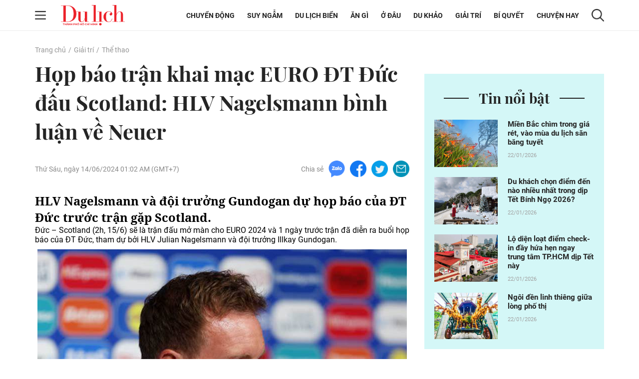

--- FILE ---
content_type: text/html; charset=UTF-8
request_url: https://tcdulichtphcm.vn/the-thao/hop-bao-dt-duc-dau-scotland-hlv-nagelsmann-tai-khang-dinh-vi-tri-cua-neuer-khong-lo-ve-that-bai-qua-khu-c28a76054.html
body_size: 19357
content:
<!doctype html>
<html lang="vi" xmlns="http://www.w3.org/1999/xhtml">
<head>
<meta http-equiv="Content-Type" content="text/html; charset=utf-8" />
<meta content="width=device-width, initial-scale=1.0, user-scalable=yes" name="viewport">
<title>Họp báo trận khai mạc EURO ĐT Đức đấu Scotland HLV Nagelsmann bình luận về Neuer</title>
<meta name="description" content="HLV Nagelsmann và đội trưởng Gundogan dự họp báo của ĐT Đức trước trận gặp Scotland." />
<meta name="keywords" content="bóng đá 24h" />
<meta name="news_keywords" content="bóng đá 24h" /><meta http-equiv="content-language" content="vi"/>
<link rel="canonical" href="https://tcdulichtphcm.vn/the-thao/hop-bao-dt-duc-dau-scotland-hlv-nagelsmann-tai-khang-dinh-vi-tri-cua-neuer-khong-lo-ve-that-bai-qua-khu-c28a76054.html" />
<meta name="robots" content="index,follow,noodp" />
<!--@meta_googlebot@-->
<meta property="og:site_name" content="Tạp chí Du lịch" />
	<meta property="og:type" content="article" />
	<meta property="og:locale" content="vi_VN" />
	<meta property="fb:app_id" content="322972971091604" />
    <meta property="fb:admins" content="100000866550113" />
	<meta property="og:title" content="Họp báo trận khai mạc EURO ĐT Đức đấu Scotland: HLV Nagelsmann bình luận về Neuer" />
	<meta property="og:url" content="https://tcdulichtphcm.vn/the-thao/hop-bao-dt-duc-dau-scotland-hlv-nagelsmann-tai-khang-dinh-vi-tri-cua-neuer-khong-lo-ve-that-bai-qua-khu-c28a76054.html" />
	<meta property="og:description" content="HLV Nagelsmann và đội trưởng Gundogan dự họp báo của ĐT Đức trước trận gặp Scotland." />
		<meta property="og:image" content="https://cdn.tcdulichtphcm.vn/upload/2-2024/images/2024-06-14/gettyimages-2157471569-612x612-495-1718301776-278-width740height495_anh_cat_4_3-auto-crop-750x563.jpg" itemprop="thumbnailUrl" />
		<meta name="pubdate" itemprop="datePublished" content="2024-06-14T01:02:51+07:00"/>
		<meta property="article:modified_time" itemprop="dateModified" content="2024-06-14T10:47:22+07:00" />
		<meta property="article:author" content="Q.D (Tổng hợp)" />
		<meta property="article:section" content="Thể thao" /><meta property="article:tag" content="tin tuc" /><meta property="article:tag" content="bóng đá 24h" />
<!-- HOME_INDEX_24H -->
<link href="https://plus.google.com/107688119806525346358" rel="publisher" />
<meta name="copyright" content="Copyright by dulich.vn" />
<meta name="abstract" content="dulich.vn Trang tin tức, khoa học, công nghệ, thể thao, sức khỏe" />
<meta name="distribution" content="Global" />
<meta name="author" content="dulich.vn" />
<meta http-equiv="refresh" content="1200" />
<meta name="REVISIT-AFTER" content="1 DAYS" />
<meta name="RATING" content="GENERAL" />
<link rel="shortcut icon" href="https://cdn.tcdulichtphcm.vn/images/2014/du_lich/Fav_icon_DL.png" />
<link rel="stylesheet" type="text/css" href="/css/style.css?ver=2019100911769077224" /> 
<!--@css_page_slide_full@-->							
<script type='text/javascript'>
	v_cat_id = 28;
</script>
<script type="text/javascript" src='/js/khampha-2014.js?ver=202304040011769077224'></script>
<!-- 20230424 XLCYCMHENG-40891 - jquery đang dùng ready xử lý trong trang - bỏ async jquery -->
<script type="text/javascript" src='/js/jquery.min.js?ver=2019100911769077224'></script>
 

<script type='text/javascript'>
//<![CDATA[
	
                if (document.documentElement.clientWidth>=768) {
                    var ADS_200_15s = new Banner('ADS_200_15s');
var ADS_201_15s = new Banner('ADS_201_15s');
var ADS_202_15s = new Banner('ADS_202_15s');
var ADS_203_15s = new Banner('ADS_203_15s');
var ADS_204_15s = new Banner('ADS_204_15s');

                }
                if (document.documentElement.clientWidth<768) {
                    var ADS_11_15s = new Banner('ADS_11_15s');
var ADS_12_15s = new Banner('ADS_12_15s');
var ADS_13_15s = new Banner('ADS_13_15s');

                }
                //]]>
</script>
<!--@@START_SCRIPT_DFP-->
	<script async='async' src='https://www.googletagservices.com/tag/js/gpt.js'></script>
    <script type='text/javascript'>
        var googletag = googletag || {};
        googletag.cmd = googletag.cmd || [];
        (function() {
        var gads = document.createElement('script');
        gads.async = true;
        gads.type = 'text/javascript';
        var useSSL = 'https:' == document.location.protocol;
        gads.src = (useSSL ? 'https:' : 'http:') +
        '//www.googletagservices.com/tag/js/gpt.js';
        var node = document.getElementsByTagName('script')[0];
        node.parentNode.insertBefore(gads, node);
        })();
    </script>
    <script type='text/javascript'>
		var slots = {};
		googletag.cmd.push(function() {	
		
                if (document.documentElement.clientWidth>=768) {
                    slots['leaderboard']=googletag.defineSlot('/124557882/khampha/desktop/all_cate/leaderboard', [[970, 66], [728, 90], [970, 90]], 'div-gpt-ad-1494475958997-4').addService(googletag.pubads());slots['leaderboard'].setTargeting('id_div', 'div-gpt-ad-1494475958997-4');
slots['half3']=googletag.defineSlot('/124557882/khampha/desktop/all_cate/half3', [300, 600], 'div-gpt-ad-1494475958997-2').addService(googletag.pubads());slots['half3'].setTargeting('id_div', 'div-gpt-ad-1494475958997-2');
slots['half1']=googletag.defineSlot('/124557882/khampha/desktop/all_cate/half1', [300, 600], 'div-gpt-ad-1494475958997-1').addService(googletag.pubads());slots['half1'].setTargeting('id_div', 'div-gpt-ad-1494475958997-1');

                }
                if (document.documentElement.clientWidth<768) {
                    googletag.defineSlot('/124557882/khampha/mobile/all_cate/top', [320, 100], 'div-gpt-ad-1505094154260-2').addService(googletag.pubads());
googletag.defineSlot('/124557882/khampha/mobile/all_cate/center', [[336, 280], [300, 250]], 'div-gpt-ad-1505094154260-0').addService(googletag.pubads());
googletag.defineSlot('/124557882/khampha/mobile/all_cate/inpagearticle', [[300, 600], [320, 640], 'fluid', [300, 775]], 'div-gpt-ad-1505094154260-1').addService(googletag.pubads());

                }
        googletag.pubads().enableSingleRequest();
        googletag.pubads().collapseEmptyDivs();
		googletag.enableServices();
		});
	</script>
    <!--@@END_SCRIPT_DFP-->

<script type="application/ld+json">
{ "@context" : "http://schema.org", "@type" : "Organization", "name" : "Tạp chí Du lịch", "url" : "https://tcdulichtphcm.vn/", "logo": "https://cdn.tcdulichtphcm.vn/images/2014/du_lich/Fav_icon_DL.png" }
</script><!--@css_js_quizz3_news@-->
<!--@css_js_anh_ghep_news@-->
<!--@css_twentytwenty@-->


<!-- Begin GA code -->
<script type="text/javascript">//<![CDATA[
	var _gaq = _gaq || [];
	_gaq.push(['_setAccount','UA-9143046-2']);
	_gaq.push(['_trackPageview'],['_trackPageLoadTime']);
	(function() {
	var ga = document.createElement('script'); ga.type = 'text/javascript'; ga.async = true;
	ga.src = ('https:' == document.location.protocol ? 'https://ssl' : 'http://www') + '.google-analytics.com/ga.js';
	var s = document.getElementsByTagName('script')[0]; s.parentNode.insertBefore(ga, s);
	})();
//]]></script>
<!-- End GA code -->


<!--14-04-2021 DanNC begin gan GA du lich-->
<!-- Global site tag (gtag.js) - Google Analytics -->
<script async="" src="https://www.googletagmanager.com/gtag/js?id=UA-77785453-5"></script>
<script>
  window.dataLayer = window.dataLayer || [];
  function gtag(){dataLayer.push(arguments);}
  gtag('js', new Date());

  gtag('config', 'UA-77785453-5');
</script>
<!-- Global site tag (gtag.js) - Google Ads: 727371704 -->
<script async="" src="https://www.googletagmanager.com/gtag/js?id=AW-727371704"></script>
<script>
  window.dataLayer = window.dataLayer || [];
  function gtag(){dataLayer.push(arguments);}
  gtag('js', new Date());

  gtag('config', 'AW-727371704');
</script>

        <script type="application/ld+json">
        {
            "@context": "http://schema.org",
            "@type": "NewsArticle",
            "mainEntityOfPage":
            { "@type":"WebPage", "@id":"https://tcdulichtphcm.vn/the-thao/hop-bao-dt-duc-dau-scotland-hlv-nagelsmann-tai-khang-dinh-vi-tri-cua-neuer-khong-lo-ve-that-bai-qua-khu-c28a76054.html" },
            "headline": "Họp báo trận khai mạc EURO ĐT Đức đấu Scotland HLV Nagelsmann bình luận về Neuer",
            "image": [
                "https://cdn.tcdulichtphcm.vn/upload/2-2024/images/2024-06-14/gettyimages-2157471569-612x612-495-1718301776-278-width740height495_anh_cat_4_3-auto-crop-750x563.jpg",
                "upload/2-2024/images/2024-06-14/gettyimages-2157471569-612x612-495-1718301776-278-width740height495_anh_cat_4_3.jpg"
            ],
            "datePublished": "2024-06-14T01:02:51+07:00",
            "dateModified": "2024-06-14T10:47:22+07:00",
            "author":
            { "@type": "Person", "name": "Q.D Tổng hợp" }
            ,
            "publisher": {
            "@type": "Organization",
            "name": "Tạp chí Du lịch",
            "logo":
            { "@type": "ImageObject", "url": "https://cdn.tcdulichtphcm.vn/upload/4-2020/images/2020-12-21/1608516367-logo-du-lich-hcm.png"}
            },
            "description": "HLV Nagelsmann và đội trưởng Gundogan dự họp báo của ĐT Đức trước trận gặp Scotland."
        }
        </script>

    <script type="application/ld+json">
        {
        "@context": "http://schema.org",
        "@type": "BreadcrumbList",
        "itemListElement":
        [
            {
                "@type": "ListItem",
                "position": 1,
                "item":
                {
                  "@id": "https://tcdulichtphcm.vn/",
                  "name": "Trang chủ"
                }
            },
            {
                "@type": "ListItem",
                "position": 2,
                "item":
                {
                  "@id": "/giai-tri-c3.html",
                  "name": "Giải trí"
                }
            }
        ]
        }
    </script>
<!--14-04-2021 DanNC end gan GA du lich-->
<link rel="stylesheet" type="text/css" href="https://cdn.tcdulichtphcm.vn/css/khamphaplayer.min.css?v=20220323" /></head>
<body ><div id="background_bg_link"></div>
<div class="travel-mgz-page">
	<!-- HEADER:START --> <!-- no delete (Danh dau de thay the trang anh)-->	
	    <header class="travel-mgz-header"style="background: url(https://cdn.tcdulichtphcm.vn/upload/3-2024/images/2024-07-27/1722047332-1608619858-header-du-lich-hcm-2.png);">
        <div class="container pos-rel">
            <div class="row">
                <div class="col-lg-2 col-12 d-flex align-items-center no-padding-right">
                    <span id="span_icon_header" class="travel-mgz-icon-hum">
                        <img id="icon_menu_header" src="https://cdn.tcdulichtphcm.vn/images/2014/du_lich/icon-menu-left-header.png" alt="Trang chủ"  class="img-fluid img-scale-down img-hum-menu">
                        <img id="icon_close_menu_header" src="https://cdn.tcdulichtphcm.vn/images/2014/du_lich/icon-close-menu-left-header.png" alt="Trang chủ" class="img-fluid img-scale-down img-close-menu">
                    </span>
                    <!-- Logo -->
                    <div class="travel-mgz-logo">
                                                    <a href="https://tcdulichtphcm.vn/" title="Tin tức bóng đá, thể thao, giải trí">
                                <img src="https://cdn.tcdulichtphcm.vn/upload/3-2024/images/2024-07-27/1722047332-ogo.png" alt="Tin tức bóng đá, thể thao, giải trí" class="img-fluid img-scale-down">
                            </a>
                                            </div>
                    <!-- End Logo -->
                    <div class="travel-mgz-search hidden-lg visible-md">
                        <img src="https://cdn.tcdulichtphcm.vn/images/2014/du_lich/icon-search-header.png" alt="#" class="img-fluid img-scale-down">
                    </div>
                </div>
                <div class="col-lg-10 col-12 d-flex align-items-center justify-content-end">
                    <!-- Menu Desktop -->
<nav class="travel-mgz-menu hidden-md">
            <ul class="d-flex align-items-center">
                            <li>
                    <a href="https://tcdulichtphcm.vn/chuyen-dong-c2.html" title="Chuyển động">Chuyển động</a>
                    <ul class="travel-mgz-menu__sub">                                <li><a href="https://tcdulichtphcm.vn/tin-trong-nuoc-c6.html" title="Tin trong nước">Tin trong nước</a></li>
                                                                <li><a href="https://tcdulichtphcm.vn/tin-quoc-te-c7.html" title="Tin quốc tế">Tin quốc tế</a></li>
                                </ul>                </li>
                                <li>
                    <a href="https://tcdulichtphcm.vn/suy-ngam-c8.html" title="Suy ngẫm">Suy ngẫm</a>
                                    </li>
                                <li>
                    <a href="https://tcdulichtphcm.vn/du-lich-bien-c9.html" title="Du lịch biển">Du lịch biển</a>
                    <ul class="travel-mgz-menu__sub">                                <li><a href="https://tcdulichtphcm.vn/diem-hen-tphcm-c10.html" title="Điểm hẹn TP.HCM">Điểm hẹn TP.HCM</a></li>
                                                                <li><a href="https://tcdulichtphcm.vn/le-hoi-bon-phuong-c11.html" title="Lễ hội bốn phương">Lễ hội bốn phương</a></li>
                                </ul>                </li>
                                <li>
                    <a href="https://tcdulichtphcm.vn/an-gi-c12.html" title="Ăn gì">Ăn g&igrave;</a>
                    <ul class="travel-mgz-menu__sub">                                <li><a href="https://tcdulichtphcm.vn/am-thuc-viet-nam-c18.html" title="Ẩm thực Việt Nam">Ẩm thực Việt Nam</a></li>
                                                                <li><a href="https://tcdulichtphcm.vn/mon-ngon-4-phuong-c19.html" title="Món ngon 4 phương">M&oacute;n ngon 4 phương</a></li>
                                </ul>                </li>
                                <li>
                    <a href="https://tcdulichtphcm.vn/o-dau-c13.html" title="Ở đâu">Ở đ&acirc;u</a>
                    <ul class="travel-mgz-menu__sub">                                <li><a href="https://tcdulichtphcm.vn/homestay-ngon-bo-re-c20.html" title="Homestay ngon bổ rẻ">Homestay ngon bổ rẻ</a></li>
                                                                <li><a href="https://tcdulichtphcm.vn/khu-nghi-duong-c21.html" title="Khu nghỉ dưỡng">Khu nghỉ dưỡng</a></li>
                                                                <li><a href="https://tcdulichtphcm.vn/khach-san-ban-can-c22.html" title="Khách sạn bạn cần">Kh&aacute;ch sạn bạn cần</a></li>
                                </ul>                </li>
                                <li>
                    <a href="https://tcdulichtphcm.vn/du-khao-c14.html" title="Du khảo">Du khảo</a>
                    <ul class="travel-mgz-menu__sub">                                <li><a href="https://tcdulichtphcm.vn/diem-den-c23.html" title="Điểm đến">Điểm đến</a></li>
                                                                <li><a href="https://tcdulichtphcm.vn/trai-nghiem-phuot-c24.html" title="Trải nghiệm Phượt">Trải nghiệm Phượt</a></li>
                                                                <li><a href="https://tcdulichtphcm.vn/anh-dep-c25.html" title="Ảnh đẹp">Ảnh đẹp</a></li>
                                </ul>                </li>
                                <li>
                    <a href="https://tcdulichtphcm.vn/giai-tri-c3.html" title="Giải trí">Giải tr&iacute;</a>
                    <ul class="travel-mgz-menu__sub">                                <li><a href="https://tcdulichtphcm.vn/van-hoa-c26.html" title="Văn hóa">Văn h&oacute;a</a></li>
                                                                <li><a href="https://tcdulichtphcm.vn/giai-tri-c27.html" title="Giải trí">Giải tr&iacute;</a></li>
                                                                <li><a href="https://tcdulichtphcm.vn/the-thao-c28.html" title="Thể thao">Thể thao</a></li>
                                </ul>                </li>
                                <li>
                    <a href="https://tcdulichtphcm.vn/bi-quyet-c15.html" title="Bí quyết">B&iacute; quyết</a>
                    <ul class="travel-mgz-menu__sub">                                <li><a href="https://tcdulichtphcm.vn/kinh-nghiem-di-c29.html" title="Kinh nghiệm Đi">Kinh nghiệm Đi</a></li>
                                                                <li><a href="https://tcdulichtphcm.vn/khoe-de-di-c30.html" title="Khỏe để Đi">Khỏe để Đi</a></li>
                                                                <li><a href="https://tcdulichtphcm.vn/chia-se-kien-thuc-c31.html" title="Chia sẻ kiến thức">Chia sẻ kiến thức</a></li>
                                </ul>                </li>
                                <li>
                    <a href="https://tcdulichtphcm.vn/chuyen-hay-c17.html" title="Chuyện hay">Chuyện hay</a>
                    <ul class="travel-mgz-menu__sub">                                <li><a href="https://tcdulichtphcm.vn/hoat-dong-du-lich-c32.html" title="Hoạt động du lịch">Hoạt động du lịch</a></li>
                                                                <li><a href="https://tcdulichtphcm.vn/su-kien-dac-sac-c33.html" title="Sự kiện đặc sắc">Sự kiện đặc sắc</a></li>
                                </ul>                </li>
                        </ul>
        </nav>
<!-- End Menu Desktop -->
                    <div class="travel-mgz-search hidden-md">
                        <img src="https://cdn.tcdulichtphcm.vn/images/2014/du_lich/icon-search-header.png" alt="#" class="img-fluid img-scale-down">
                    </div>
                    <div class="travel-mgz-search-box">
                        <a title="Nhập từ khoá tìm kiếm" class="searchIcon" href="javascript:void(0)" onclick="document.search_box.submit()">
                            <img src="https://cdn.tcdulichtphcm.vn/images/2014/du_lich/icon-search-header.png" alt="#" class="icon-search-header img-fluid">
                        </a>
                        <form style="margin:0px;" name="search_box" id="search_box" target="_blank" action="https://www.google.com/cse">
                            <input type="hidden" value="2c333bf60c76adbdc" name="cx"><input type="hidden" value="UTF-8" name="ie">
                            <input type="text" name="q" value="Nhập từ khoá tìm kiếm" class="searchTxt" onblur="javascript:if(this.value==''){this.value='Nhập từ khoá tìm kiếm'}" onfocus="javascript:if(this.value=='Nhập từ khoá tìm kiếm'){this.value=''}">
                        </form>
                        <img src="https://cdn.tcdulichtphcm.vn/images/2014/du_lich/icon-close-search-header.png" alt="#" class="icon-close-search-header img-fluid">
                    </div>
                </div>
                <!-- Begin: menu dọc -->
<nav id="menu_trai_header" class="travel-mgz-menu-m" style="display: none;">
    <ul>
        <li>                    <a href="https://tcdulichtphcm.vn/chuyen-dong-c2.html" alt="Chuyển động">Chuyển động</a>
                    <ul class="travel-mgz-menu-m__sub"><li><a href="https://tcdulichtphcm.vn/tin-trong-nuoc-c6.html" title="Tin trong nước">Tin trong nước</a></li><li><a href="https://tcdulichtphcm.vn/tin-quoc-te-c7.html" title="Tin quốc tế">Tin quốc tế</a></li></ul></li><li>                    <a href="https://tcdulichtphcm.vn/suy-ngam-c8.html" alt="Suy ngẫm">Suy ngẫm</a>
                    </li><li>                    <a href="https://tcdulichtphcm.vn/du-lich-bien-c9.html" alt="Du lịch biển">Du lịch biển</a>
                    <ul class="travel-mgz-menu-m__sub"><li><a href="https://tcdulichtphcm.vn/diem-hen-tphcm-c10.html" title="Điểm hẹn TP.HCM">Điểm hẹn TP.HCM</a></li><li><a href="https://tcdulichtphcm.vn/le-hoi-bon-phuong-c11.html" title="Lễ hội bốn phương">Lễ hội bốn phương</a></li></ul></li><li>                    <a href="https://tcdulichtphcm.vn/an-gi-c12.html" alt="Ăn gì">Ăn gì</a>
                    <ul class="travel-mgz-menu-m__sub"><li><a href="https://tcdulichtphcm.vn/am-thuc-viet-nam-c18.html" title="Ẩm thực Việt Nam">Ẩm thực Việt Nam</a></li><li><a href="https://tcdulichtphcm.vn/mon-ngon-4-phuong-c19.html" title="Món ngon 4 phương">Món ngon 4 phương</a></li></ul></li><li>                    <a href="https://tcdulichtphcm.vn/o-dau-c13.html" alt="Ở đâu">Ở đâu</a>
                    <ul class="travel-mgz-menu-m__sub"><li><a href="https://tcdulichtphcm.vn/homestay-ngon-bo-re-c20.html" title="Homestay ngon bổ rẻ">Homestay ngon bổ rẻ</a></li><li><a href="https://tcdulichtphcm.vn/khu-nghi-duong-c21.html" title="Khu nghỉ dưỡng">Khu nghỉ dưỡng</a></li><li><a href="https://tcdulichtphcm.vn/khach-san-ban-can-c22.html" title="Khách sạn bạn cần">Khách sạn bạn cần</a></li></ul></li><li>                    <a href="https://tcdulichtphcm.vn/du-khao-c14.html" alt="Du khảo">Du khảo</a>
                    <ul class="travel-mgz-menu-m__sub"><li><a href="https://tcdulichtphcm.vn/diem-den-c23.html" title="Điểm đến">Điểm đến</a></li><li><a href="https://tcdulichtphcm.vn/trai-nghiem-phuot-c24.html" title="Trải nghiệm Phượt">Trải nghiệm Phượt</a></li><li><a href="https://tcdulichtphcm.vn/anh-dep-c25.html" title="Ảnh đẹp">Ảnh đẹp</a></li></ul></li><li>                    <a href="https://tcdulichtphcm.vn/giai-tri-c3.html" alt="Giải trí">Giải trí</a>
                    <ul class="travel-mgz-menu-m__sub"><li><a href="https://tcdulichtphcm.vn/van-hoa-c26.html" title="Văn hóa">Văn hóa</a></li><li><a href="https://tcdulichtphcm.vn/giai-tri-c27.html" title="Giải trí">Giải trí</a></li><li><a href="https://tcdulichtphcm.vn/the-thao-c28.html" title="Thể thao">Thể thao</a></li></ul></li><li>                    <a href="https://tcdulichtphcm.vn/bi-quyet-c15.html" alt="Bí quyết">Bí quyết</a>
                    <ul class="travel-mgz-menu-m__sub"><li><a href="https://tcdulichtphcm.vn/kinh-nghiem-di-c29.html" title="Kinh nghiệm Đi">Kinh nghiệm Đi</a></li><li><a href="https://tcdulichtphcm.vn/khoe-de-di-c30.html" title="Khỏe để Đi">Khỏe để Đi</a></li><li><a href="https://tcdulichtphcm.vn/chia-se-kien-thuc-c31.html" title="Chia sẻ kiến thức">Chia sẻ kiến thức</a></li></ul></li><li>                    <a href="https://tcdulichtphcm.vn/mua-sam-c16.html" alt="Mua sắm">Mua sắm</a>
                    </li><li>                    <a href="https://tcdulichtphcm.vn/chuyen-hay-c17.html" alt="Chuyện hay">Chuyện hay</a>
                    <ul class="travel-mgz-menu-m__sub"><li><a href="https://tcdulichtphcm.vn/hoat-dong-du-lich-c32.html" title="Hoạt động du lịch">Hoạt động du lịch</a></li><li><a href="https://tcdulichtphcm.vn/su-kien-dac-sac-c33.html" title="Sự kiện đặc sắc">Sự kiện đặc sắc</a></li></ul></li>    </ul>
</nav>            </div>
        </div>
	</header>
		<!-- HEADER:END -->
<div class="main-contentpc"><div class="travel-mgz-adv-top margin-top-20 margin-bottom-20">
    <div class="banner banner-mobile"><script type="text/javascript">//<![CDATA[
        if(document.documentElement.clientWidth>1024){try{if(ADS_200_15s!=undefined){document.write(ADS_200_15s);ADS_200_15s.start();}}catch(e){}}if(document.documentElement.clientWidth<=768){try{if(ADS_11_15s!=undefined){document.write(ADS_11_15s);ADS_11_15s.start();}}catch(e){}}
        //]]>
        </script></div></div>
<section class="travel-mgz-art-details-main">
    <div class="container">
        <div class="row">
            <!-- begin left -->
            <div class="col-12"><nav class="travel-mgz-breadcrumb"><ul class="d-flex"><li><a href="https://tcdulichtphcm.vn/" alt="Trang chủ">Trang chủ</a></li><li><a title="Giải trí" href="https://tcdulichtphcm.vn/giai-tri-c3.html">Giải trí</a></li><li><a title="Thể thao" href="https://tcdulichtphcm.vn/the-thao-c28.html" >Thể thao</a></li></ul></nav></div><div class="col-lg-8 col-md-12 col-12 margin-bottom-30 no-margin-bottom-sm">    
    <article class="travel-mgz-art-details-content-main">
        <header class="travel-mgz-art-details-title">
			<h1 class="margin-bottom-20-sm">
                Họp báo trận khai mạc EURO ĐT Đức đấu Scotland: HLV Nagelsmann bình luận về Neuer            </h1>
		</header>
        <div class="d-flex justify-content-between align-items-center margin-bottom-30 d-xs-block">
			<p class="travel-mgz-art-details-time"><time>Thứ Sáu, ngày 14/06/2024 01:02 AM (GMT+7)</time></p>
            <div class="travel-mgz-art-details-social d-flex align-items-center">
    <p>Chia sẻ</p>
    <span>
        <a href="javascript:void(0);" onclick="javascript:window.open('https://www.facebook.com/sharer/sharer.php?u=https%3A%2F%2Ftcdulichtphcm.vn%2Fthe-thao%2Fhop-bao-dt-duc-dau-scotland-hlv-nagelsmann-tai-khang-dinh-vi-tri-cua-neuer-khong-lo-ve-that-bai-qua-khu-c28a76054.html', '', 'menubar=no, toolbar=no, resizable=yes, scrollbars=yes, height=600, width=600');return false;" title="Chia sẻ trên Facebook">
            <img src="https://cdn.tcdulichtphcm.vn/images/2014/du_lich/icon-zalo-trang-bai-viet.png" alt="Chia sẻ zalo" class="img-fluid">
        </a>
    </span>
    <span>
        <a href="javascript:void(0);" onclick="javascript:window.open('https://www.facebook.com/sharer/sharer.php?u=https%3A%2F%2Ftcdulichtphcm.vn%2Fthe-thao%2Fhop-bao-dt-duc-dau-scotland-hlv-nagelsmann-tai-khang-dinh-vi-tri-cua-neuer-khong-lo-ve-that-bai-qua-khu-c28a76054.html', '', 'menubar=no, toolbar=no, resizable=yes, scrollbars=yes, height=600, width=600');return false;" title="Chia sẻ trên Facebook">
            <img src="https://cdn.tcdulichtphcm.vn/images/2014/du_lich/icon-fb-trang-bai-viet.png" alt="Chia sẻ zalo" class="img-fluid">
        </a>
    </span>
    <span>
        <a href="javascript:void(0);" onclick="javascript:window.open('https://www.facebook.com/sharer/sharer.php?u=https%3A%2F%2Ftcdulichtphcm.vn%2Fthe-thao%2Fhop-bao-dt-duc-dau-scotland-hlv-nagelsmann-tai-khang-dinh-vi-tri-cua-neuer-khong-lo-ve-that-bai-qua-khu-c28a76054.html', '', 'menubar=no, toolbar=no, resizable=yes, scrollbars=yes, height=600, width=600');return false;" title="Chia sẻ trên Facebook">
            <img src="https://cdn.tcdulichtphcm.vn/images/2014/du_lich/icon-tiw-trang-bai-viet.png" alt="Chia sẻ zalo" class="img-fluid">
        </a>
    </span>
    <span>
        <a href="javascript:void(0);" onclick="javascript:window.open('https://www.facebook.com/sharer/sharer.php?u=https%3A%2F%2Ftcdulichtphcm.vn%2Fthe-thao%2Fhop-bao-dt-duc-dau-scotland-hlv-nagelsmann-tai-khang-dinh-vi-tri-cua-neuer-khong-lo-ve-that-bai-qua-khu-c28a76054.html', '', 'menubar=no, toolbar=no, resizable=yes, scrollbars=yes, height=600, width=600');return false;" title="Chia sẻ trên Facebook">
            <img src="https://cdn.tcdulichtphcm.vn/images/2014/du_lich/icon-email-trang-bai-viet.png" alt="Chia sẻ zalo" class="img-fluid">
        </a>
    </span>
</div>        </div>
                <article class="travel-mgz-art-details-info" id="div_news_content">
            <h2 class="travel-mgz-art-details-sum">
                <strong>
                    HLV Nagelsmann và đội trưởng Gundogan dự họp báo của ĐT Đức trước trận gặp Scotland.                </strong>
            </h2>
                            <div style="position:fixed;visibility:hidden;z-index:-1;top:0px;height:0px;overflow-y:hidden;margin-left:-25px;margin-right:0px;" id="div_inpage_banner">
                    <div id="div_inpage_banner_inner" style="margin-left:0px;margin-right:0px;padding: 0 7px;">
                        <div class="banner banner-mobile"><script type="text/javascript">//<![CDATA[
        if(document.documentElement.clientWidth<=768){try{if(ADS_13_15s!=undefined){document.write(ADS_13_15s);ADS_13_15s.start();}}catch(e){}}
        //]]>
        </script></div>                    </div>
                </div> 
<p></p><div class="data-embed-code-textlink-box"><!--textlink_box_123--></div>
<p>Đức – Scotland (2h, 15/6) sẽ là trận đấu mở màn cho EURO 2024 và 1 ngày trước trận đã diễn ra buổi họp báo của ĐT Đức, tham dự bởi HLV Julian Nagelsmann và đội trưởng Illkay Gundogan.</p>
<p><img class="img-fluid minus-margin-m" alt="Họp báo trận khai mạc EURO ĐT Đức đấu Scotland: HLV Nagelsmann bình luận về Neuer - 1"  src="https://cdn.tcdulichtphcm.vn/upload/2-2024/images/2024-06-14/gettyimages-2157471569-612x612-495-1718301705-410-width740height495.jpg"  /></p>
<p class="img_chu_thich_0407">HLV trưởng Julian Nagelsmann của ĐT Đức</p>
<p><strong>HLV Julian Nagelsmann</strong></p>
<p><em>Lợi thế sân nhà của ĐT Đức</em></p>
<p>Tôi muốn chúng ta, những người chung một nước, đoàn kết lại và thúc đẩy các tuyển thủ tiến về phía trước. Điều này rất quan trọng, chúng ta có lợi thế sân nhà thì phải sử dụng nó, đặc biệt trong sân vận động.</p>
<p>Ngày mai các cổ động viên hãy hô hào thật to vào. Bình thường tôi muốn liên lạc và chỉ đạo các cầu thủ trên sân nhưng ngày mai tôi sẽ cho ngoại lệ, các cầu thủ cần sự cổ vũ của cổ động viên và nếu sự cổ vũ đó tạo ra tiếng ồn lớn thì càng tốt.</p>
<p><em>Tình hình nhân sự của ĐT Đức</em></p>
<p>Chúng tôi đã có đội hình xuất phát và chỉ chờ vào trận để tung ra. Tôi cho rằng các cầu thủ đá chính khi có tâm lý yên ổn sẽ tốt hơn là lo lắng ai đó lấy vị trí của mình, một chút an toàn về mặt tâm lý là điều tích cực. Tôi cũng nói với họ rằng đừng sợ sai lầm, điều đó luôn xảy ra và khó tránh được. Nhưng tôi cũng bảo các cầu thủ khác rằng họ vẫn phải tập, vì sẽ không thể biết khi nào họ được cần tới, và không có vị trí nào trên sân là bất khả xâm phạm.</p>
<p>Hiện chúng tôi đã đủ người để lựa chọn cho trận đấu ngày mai. Cả Leroy Sane cũng đã đạt 100% thể lực sau chấn thương và có thể đá từ đầu.</p>
<p><em>Vai trò của Toni Kroos</em></p>
<p>Toni quan trọng với tất cả chúng tôi vì anh ấy là một trong những cầu thủ xử lý bóng tốt nhất, và chúng tôi có thể chuyền cho anh ấy bất cứ lúc nào. Tầm quan trọng của Toni càng lớn hơn với các cầu thủ trẻ.</p>
<p>Tôi đã phải mất chút thời gian để thuyết phục Toni trở lại. Anh ấy nói sẽ chỉ quay về nếu cảm thấy có thể làm nên thành công với tập thể hiện tại. Tôi cho anh ấy thấy triển vọng đó và Toni nói: “Được, vậy triển khai thôi”.</p>
<p><em>Vị trí của Manuel Neuer</em></p>
<p>Tôi và Manuel đều biết truyền thông làm việc kiểu gì. Ai cũng có việc của mình. Từ khi tôi nói rằng anh ấy sẽ là thủ môn số 1 dù thế nào đi nữa, tình hình có vẻ đã lắng dịu. Tôi không quan tâm lắm đến việc phân tích mổ xẻ về cầu thủ của mình, tôi tin tưởng Manu và anh ấy sẽ bắt tốt ở giải này.</p>
<p><em>Về đối thủ Scotland</em></p>
<p>Scotland rất mạnh và có 4-5 cầu thủ quan trọng mà chúng tôi đặc biệt lưu tâm. Họ đánh biên rồi tạt hoặc căng ngang vào rất nhiều. Không chỉ cách chơi mà tâm lý thi đấu của họ đã tiến bộ mạnh mẽ so với trước đây.</p>
<p>Tôi nghĩ chúng tôi có áp lực phải thắng nên sẽ thi đấu với tâm lý không được thoải mái như họ. Tôi phải nhấn mạnh với các cầu thủ rằng hãy tin vào chính mình và thể hiện hết những gì có thể dù đối thủ là ai, hãy đá tốt để thắng một đối thủ mạnh ở trận mở màn.</p>
<p><em>Câu hỏi: Vì sao ông chọn Emre Can thay Pavlovic thay vì Goretzka?</em></p>
<p>Chúng tôi chọn Emre Can vì cậu ấy nhanh, không chiến tốt và được tập thể đón nhận vì có mối quan hệ tốt với các đồng đội. Dù đi nghỉ hè nhưng cậu ấy vẫn về tập trung trong trạng thái sẵn sàng, đó là điều tôi muốn tuyên dương. Còn lúc này không phải thời điểm tôi muốn nói về những cầu thủ không có mặt ở đây.</p>
<p><em>Câu hỏi: Những thất bại quá khứ có làm ông lo lắng?</em></p>
<p>Tôi không muốn nói về quá khứ mà chỉ hiện tại. Chúng tôi muốn thành công hơn lần trước mà không cần biết lần trước ra sao, chứ nói về các giải trước có ý nghĩa gì đâu.</p>
<p><strong>Đội trưởng Illkay Gundogan</strong></p>
<p><em>Thách thức ở trận ra quân</em></p>
<p>Tôi nghĩ trận này sẽ không thoải mái cho chúng tôi đâu vì tôi biết nhiều cầu thủ của Scotland ở Premier League, họ giàu kinh nghiệm và biết khai thác điểm yếu của đối phương. Chúng tôi không thể đánh giá thấp họ nhưng cũng không vì thế mà tự hạ thấp cơ hội của mình, đá đúng sức và bọn tôi sẽ thắng.</p>
<p><img class="img-fluid minus-margin-m" alt="Họp báo trận khai mạc EURO ĐT Đức đấu Scotland: HLV Nagelsmann bình luận về Neuer - 2"  src="https://cdn.tcdulichtphcm.vn/upload/2-2024/images/2024-06-14/gettyimages-2157474106-612x612-1718301720-805-width612height408.jpg"  /></p>
<p class="img_chu_thich_0407">Đội trưởng Illkay Gundogan của Đức</p>
<p><em>Vai trò thủ quân của Gundogan</em></p>
<p>Không chỉ là ân huệ lớn khi được là đội trưởng đội tuyển quốc gia mà tôi còn được dẫn dắt các đồng đội thân thiết vào trận. Những cơ hội thế này không có nhiều. Hồi World Cup 2006 tôi còn đang đi festival dành cho các fan, giờ được trao trọng trách đại diện cho cả nước khiến tôi muốn làm tất cả người Đức tự hào.</p>
<p><em>Ghi bàn ngay trong trận khai mạc?</em></p>
<p>Tất nhiên tôi sẽ thích điều đó rồi. Nếu đồng đội ghi bàn mở tỷ số? Tôi lại càng vui hơn. Mục tiêu chính là thắng trận đầu tiên.</p>
<p><em>Về luật mới chỉ đội trưởng được nói chuyện với trọng tài</em></p>
<p>Tôi hy vọng các trọng tài hiểu rằng chúng tôi ai cũng là con người và những phản ứng là hành vi tự nhiên thôi, nên thi thoảng chúng tôi không có ứng xử đúng mực. Tôi hiểu ý tưởng của luật này, tôi cũng cho rằng một trọng tài xuất sắc sẽ có sự thấu hiểu để xử lý các tình huống khó.</p>
<p>Trong bóng đá ai cũng phàn nàn về cái này cái kia thôi, và chúng ta yêu bóng đá vì những cảm xúc nó khơi gợi. Tôi hy vọng là chúng tôi không bị thẻ vàng nhiều vì luật mới, vì chúng tôi không muốn thể hiện sự thiếu tôn trọng với các trọng tài.</p>
<p><em>Về bầu không khí ở đội tuyển so với các giải trước</em></p>
<p>HLV trưởng đã phân chia vai trò rõ ràng cho từng cầu thủ và chúng tôi đang hưởng lợi từ điều đó. Sau những thất bại ở các giải trước, các cầu thủ giờ hiểu rõ gánh nặng giải này ra sao và cần phải làm gì. Ở góc độ nào đó chúng tôi cảm thấy yên tâm với chính mình, vì chúng tôi có nhiệm vụ rõ ràng cho từng người, đã chơi tốt ở các trận thử nghiệm, giờ chỉ việc cố sức khi vào giải.</p>
<p><em>Đánh giá về vấn đề nảy sinh trong hiệp 1 trận gặp Hy Lạp</em></p>
<p>Tôi cho là trận giao hữu đó sẽ cảnh báo tất cả chúng tôi về những khó khăn phía trước. Những sai lầm mắc phải sẽ khiến chúng tôi trả giá đắt hơn khi bắt đầu đá giải, và thái độ thi đấu khi chúng tôi ngược dòng trong hiệp 2 cũng sẽ là điều tích cực mà các cầu thủ cần ghi nhớ. Mắc sai lầm ở giao hữu vẫn tốt hơn là để xảy ra nó ở những trận quan trọng.</p>
<div class="data-embed-code-poll">
<p align="center"></p>
</div>

        </article>        
            </article>
    <div class="d-flex justify-content-between align-items-center margin-top-40 margin-bottom-30 d-xs-block">
        <div class="travel-mgz-art-details-social d-flex align-items-center">
    <p>Chia sẻ</p>
    <span>
        <a href="javascript:void(0);" onclick="javascript:window.open('https://www.facebook.com/sharer/sharer.php?u=https%3A%2F%2Ftcdulichtphcm.vn%2Fthe-thao%2Fhop-bao-dt-duc-dau-scotland-hlv-nagelsmann-tai-khang-dinh-vi-tri-cua-neuer-khong-lo-ve-that-bai-qua-khu-c28a76054.html', '', 'menubar=no, toolbar=no, resizable=yes, scrollbars=yes, height=600, width=600');return false;" title="Chia sẻ trên Facebook">
            <img src="https://cdn.tcdulichtphcm.vn/images/2014/du_lich/icon-zalo-trang-bai-viet.png" alt="Chia sẻ zalo" class="img-fluid">
        </a>
    </span>
    <span>
        <a href="javascript:void(0);" onclick="javascript:window.open('https://www.facebook.com/sharer/sharer.php?u=https%3A%2F%2Ftcdulichtphcm.vn%2Fthe-thao%2Fhop-bao-dt-duc-dau-scotland-hlv-nagelsmann-tai-khang-dinh-vi-tri-cua-neuer-khong-lo-ve-that-bai-qua-khu-c28a76054.html', '', 'menubar=no, toolbar=no, resizable=yes, scrollbars=yes, height=600, width=600');return false;" title="Chia sẻ trên Facebook">
            <img src="https://cdn.tcdulichtphcm.vn/images/2014/du_lich/icon-fb-trang-bai-viet.png" alt="Chia sẻ zalo" class="img-fluid">
        </a>
    </span>
    <span>
        <a href="javascript:void(0);" onclick="javascript:window.open('https://www.facebook.com/sharer/sharer.php?u=https%3A%2F%2Ftcdulichtphcm.vn%2Fthe-thao%2Fhop-bao-dt-duc-dau-scotland-hlv-nagelsmann-tai-khang-dinh-vi-tri-cua-neuer-khong-lo-ve-that-bai-qua-khu-c28a76054.html', '', 'menubar=no, toolbar=no, resizable=yes, scrollbars=yes, height=600, width=600');return false;" title="Chia sẻ trên Facebook">
            <img src="https://cdn.tcdulichtphcm.vn/images/2014/du_lich/icon-tiw-trang-bai-viet.png" alt="Chia sẻ zalo" class="img-fluid">
        </a>
    </span>
    <span>
        <a href="javascript:void(0);" onclick="javascript:window.open('https://www.facebook.com/sharer/sharer.php?u=https%3A%2F%2Ftcdulichtphcm.vn%2Fthe-thao%2Fhop-bao-dt-duc-dau-scotland-hlv-nagelsmann-tai-khang-dinh-vi-tri-cua-neuer-khong-lo-ve-that-bai-qua-khu-c28a76054.html', '', 'menubar=no, toolbar=no, resizable=yes, scrollbars=yes, height=600, width=600');return false;" title="Chia sẻ trên Facebook">
            <img src="https://cdn.tcdulichtphcm.vn/images/2014/du_lich/icon-email-trang-bai-viet.png" alt="Chia sẻ zalo" class="img-fluid">
        </a>
    </span>
</div>        <div class="travel-mgz-art-details-author-source text-right">
            <p class="">   Q.D (Tổng hợp) </p>
        </div>
    </div>
                
	<div class="col-lg-6 col-12 margin-bottom-30">
		<div class="banner banner-mobile"><script type="text/javascript">//<![CDATA[
        if(document.documentElement.clientWidth<=768){try{if(ADS_12_15s!=undefined){document.write(ADS_12_15s);ADS_12_15s.start();}}catch(e){}}
        //]]>
        </script></div>	</div>
        <!-- banner và box đọc nhiều -->
    <div class="travel-mgz-box-adv-view-news">
        <div class="row">
            <div class="col-lg-6 col-12 margin-bottom-30">
                <div class="banner"><script type="text/javascript">//<![CDATA[
        if(document.documentElement.clientWidth>1024){try{if(ADS_201_15s!=undefined){document.write(ADS_201_15s);ADS_201_15s.start();}}catch(e){}}
        //]]>
        </script></div>            </div>
            <div class="col-lg-6 col-12 margin-bottom-30">
    <div class="travel-mgz-box-adv-view-news__box">
        <header class="travel-mgz-box-adv-view-news__box--title">
            <h3>Tin đọc nhiều</h3>
        </header>
        <ul class="travel-mgz-box-adv-view-news__box--list">
                        <li>
                <article class="travel-mgz-box-adv-view-news__box--item d-flex">
                    <figure class="travel-mgz-box-adv-view-news__box--img pos-rel">
                        <a href="https://tcdulichtphcm.vn/giai-tri/nu-idol-anh-sang-aza-toi-dung-het-nuoc-mat-xin-ba-me-cho-tam-gac-viec-hoc-c3a87226.html" title="Nữ idol Ánh Sáng AZA: "Tôi dùng hết nước mắt xin ba mẹ cho tạm gác việc học"">
                            <img src="https://cdn.tcdulichtphcm.vn/upload/4-2024/images/2024-12-05/185x141/1733370190-anh-sang-aza-1-min.png" alt="Nữ idol Ánh Sáng AZA: "Tôi dùng hết nước mắt xin ba mẹ cho tạm gác việc học"" width="" height="" class="img-fluid img-cover" />                        </a>
                        <div class="hidden-lg hidden-md visible-sm">
                                                    </div>
                    </figure>
                    <div class="travel-mgz-box-adv-view-news__box--info">
                        <figcaption class="travel-mgz-box-adv-view-news__box--name">
                            <span><a href="https://tcdulichtphcm.vn/giai-tri/nu-idol-anh-sang-aza-toi-dung-het-nuoc-mat-xin-ba-me-cho-tam-gac-viec-hoc-c3a87226.html" title="Nữ idol Ánh Sáng AZA: "Tôi dùng hết nước mắt xin ba mẹ cho tạm gác việc học"">Nữ idol Ánh Sáng AZA: "Tôi dùng hết nước mắt xin ba mẹ cho tạm gác việc học"</a></span>
                        </figcaption>
                        <div class="hidden-lg hidden-md visible-sm">
                            <p class="travel-mgz-box-list-news-time"><time>05-12-2024</time></p>
                        </div>
                    </div>
                </article>
            </li>
                        <li>
                <article class="travel-mgz-box-adv-view-news__box--item d-flex">
                    <figure class="travel-mgz-box-adv-view-news__box--img pos-rel">
                        <a href="https://tcdulichtphcm.vn/giai-tri/bau-duc-thuong-lon-cho-u23-viet-nam-sau-chien-thang-nghet-tho-truoc-uae-c3a109114.html" title="Bầu Đức thưởng lớn cho U23 Việt Nam sau chiến thắng nghẹt thở trước UAE">
                            <img src="https://cdn.tcdulichtphcm.vn/upload/1-2026/images/2026-01-17/185x141/1768655279-du-----a--n-mo----i--4-.jpg" alt="Bầu Đức thưởng lớn cho U23 Việt Nam sau chiến thắng nghẹt thở trước UAE" width="" height="" class="img-fluid img-cover" />                        </a>
                        <div class="hidden-lg hidden-md visible-sm">
                            <span class="icon-cate-abl"><img src="https://cdn.tcdulichtphcm.vn/images/2014/du_lich/icon-play-danh-muc.png" alt="" class="img-fluid"></span>                        </div>
                    </figure>
                    <div class="travel-mgz-box-adv-view-news__box--info">
                        <figcaption class="travel-mgz-box-adv-view-news__box--name">
                            <span><a href="https://tcdulichtphcm.vn/giai-tri/bau-duc-thuong-lon-cho-u23-viet-nam-sau-chien-thang-nghet-tho-truoc-uae-c3a109114.html" title="Bầu Đức thưởng lớn cho U23 Việt Nam sau chiến thắng nghẹt thở trước UAE">Bầu Đức thưởng lớn cho U23 Việt Nam sau chiến thắng nghẹt thở trước UAE</a></span>
                        </figcaption>
                        <div class="hidden-lg hidden-md visible-sm">
                            <p class="travel-mgz-box-list-news-time"><time>17-01-2026</time></p>
                        </div>
                    </div>
                </article>
            </li>
                        <li>
                <article class="travel-mgz-box-adv-view-news__box--item d-flex">
                    <figure class="travel-mgz-box-adv-view-news__box--img pos-rel">
                        <a href="https://tcdulichtphcm.vn/giai-tri/hieu-minh-chan-thuong-nang-roi-san-bang-cang-u23-viet-nam-vuot-kho-dau-u23-trung-quoc-c3a109223.html" title="Hiểu Minh rời sân bằng cáng khiến U23 Việt Nam gặp khó, chấn thương nặng ra sao?">
                            <img src="https://cdn.tcdulichtphcm.vn/upload/1-2026/images/2026-01-21//185x141/1768932004-537464124_c6290ad673a1d4acd68bf2c01b6e07d3--2--1768926583-763-width740height495_anh_cat_4_3.jpg" alt="Hiểu Minh rời sân bằng cáng khiến U23 Việt Nam gặp khó, chấn thương nặng ra sao?" width="" height="" class="img-fluid img-cover" />                        </a>
                        <div class="hidden-lg hidden-md visible-sm">
                                                    </div>
                    </figure>
                    <div class="travel-mgz-box-adv-view-news__box--info">
                        <figcaption class="travel-mgz-box-adv-view-news__box--name">
                            <span><a href="https://tcdulichtphcm.vn/giai-tri/hieu-minh-chan-thuong-nang-roi-san-bang-cang-u23-viet-nam-vuot-kho-dau-u23-trung-quoc-c3a109223.html" title="Hiểu Minh rời sân bằng cáng khiến U23 Việt Nam gặp khó, chấn thương nặng ra sao?">Hiểu Minh rời sân bằng cáng khiến U23 Việt Nam gặp khó, chấn thương nặng ra sao?</a></span>
                        </figcaption>
                        <div class="hidden-lg hidden-md visible-sm">
                            <p class="travel-mgz-box-list-news-time"><time>20-01-2026</time></p>
                        </div>
                    </div>
                </article>
            </li>
                        <li>
                <article class="travel-mgz-box-adv-view-news__box--item d-flex">
                    <figure class="travel-mgz-box-adv-view-news__box--img pos-rel">
                        <a href="https://tcdulichtphcm.vn/giai-tri/tranh-kieng-nam-bo-qua-lang-kinh-cua-nha-nghien-cuu-huynh-thanh-binh-c3a84817.html" title="Tranh kiếng Nam Bộ qua lăng kính của nhà nghiên cứu Huỳnh Thanh Bình">
                            <img src="https://cdn.tcdulichtphcm.vn/upload/4-2024/images/2024-10-28/185x141/1730088466-tranh-kieng-nam-bo-2.jpg" alt="Tranh kiếng Nam Bộ qua lăng kính của nhà nghiên cứu Huỳnh Thanh Bình" width="" height="" class="img-fluid img-cover" />                        </a>
                        <div class="hidden-lg hidden-md visible-sm">
                                                    </div>
                    </figure>
                    <div class="travel-mgz-box-adv-view-news__box--info">
                        <figcaption class="travel-mgz-box-adv-view-news__box--name">
                            <span><a href="https://tcdulichtphcm.vn/giai-tri/tranh-kieng-nam-bo-qua-lang-kinh-cua-nha-nghien-cuu-huynh-thanh-binh-c3a84817.html" title="Tranh kiếng Nam Bộ qua lăng kính của nhà nghiên cứu Huỳnh Thanh Bình">Tranh kiếng Nam Bộ qua lăng kính của nhà nghiên cứu Huỳnh Thanh Bình</a></span>
                        </figcaption>
                        <div class="hidden-lg hidden-md visible-sm">
                            <p class="travel-mgz-box-list-news-time"><time>28-10-2024</time></p>
                        </div>
                    </div>
                </article>
            </li>
                    </ul>
    </div>
</div>        </div>
    </div>
</div>
<script type="text/javascript">
window.addEventListener('load', function(){    
    xu_ly_anh_gif_trong_bai_viet();
});
addEventListener("message", resize_iframe_24h, false)
 
</script>	            <!-- end left -->
            
            <!-- begin right -->
            <div class="col-lg-4 col-md-12 col-12 margin-bottom-30 hidden-md">
                <aside class="travel-mgz-box-news-block">
                    				  
                    <div class="travel-mgz-box-news-block-adv-fixed">
                        <div class="banner banner-ipad"><script type="text/javascript">//<![CDATA[
        if(document.documentElement.clientWidth>1024){try{if(ADS_204_15s!=undefined){document.write(ADS_204_15s);ADS_204_15s.start();}}catch(e){}}if(document.documentElement.clientWidth<=1024 && document.documentElement.clientWidth>768){try{if(ADS_204_15s!=undefined){document.write(ADS_204_15s);ADS_204_15s.start();}}catch(e){}}
        //]]>
        </script></div>                    </div>
                    <div class="travel-mgz-box-news-block-box travel-mgz-box-news-block-featured margin-top-30">
    <header class="travel-mgz-title-home-line text-center">
        <hgroup><h3>Tin nổi bật</h3></hgroup>
    </header>
    <ul class="travel-mgz-box-news-block-box-list">
                <li>
            <article class="travel-mgz-box-news-hightl-list-item d-flex">
                <figure class="travel-mgz-box-news-hightl-list-item__img asdadssadsd 1769070969">
                    <a href="/du-khao/mien-bac-chim-trong-gia-ret-vao-mua-du-lich-san-bang-tuyet-c14a109277.html" title="Miền Bắc chìm trong giá rét, vào mùa du lịch săn băng tuyết">
                        <img src="https://cdn.tcdulichtphcm.vn/upload/1-2026/images/2026-01-22/185x141/1769059897-thumb.jpeg" alt="Miền Bắc chìm trong giá rét, vào mùa du lịch săn băng tuyết" width="" height="" class="img-fluid img-cover" />                    </a>
                    <a href="/du-khao/mien-bac-chim-trong-gia-ret-vao-mua-du-lich-san-bang-tuyet-c14a109277.html" title="Miền Bắc chìm trong giá rét, vào mùa du lịch săn băng tuyết"><img src="" alt="#" class="img-fluid img-cover"></a>
                </figure>
                <figcaption class="travel-mgz-box-news-hightl-list-item__info">
                    <hgroup class="travel-mgz-box-news-hightl-list-item__title"><span><a href="/du-khao/mien-bac-chim-trong-gia-ret-vao-mua-du-lich-san-bang-tuyet-c14a109277.html" title="Miền Bắc chìm trong giá rét, vào mùa du lịch săn băng tuyết">Miền Bắc chìm trong giá rét, vào mùa du lịch săn băng tuyết</a></span></hgroup>
                    <p class="travel-mgz-box-list-news-time"><time>22/01/2026</time></p>
                </figcaption>
            </article>
        </li>
                <li>
            <article class="travel-mgz-box-news-hightl-list-item d-flex">
                <figure class="travel-mgz-box-news-hightl-list-item__img asdadssadsd 1769054864">
                    <a href="/du-khao/du-khach-chon-diem-den-nao-nhieu-nhat-trong-dip-tet-binh-ngo-2026-c14a109274.html" title="Du khách chọn điểm đến nào nhiều nhất trong dịp Tết Bính Ngọ 2026?">
                        <img src="https://cdn.tcdulichtphcm.vn/upload/1-2026/images/2026-01-22/185x141/1769050204-thumbnail-width750height563.jpg" alt="Du khách chọn điểm đến nào nhiều nhất trong dịp Tết Bính Ngọ 2026?" width="" height="" class="img-fluid img-cover" />                    </a>
                    <a href="/du-khao/du-khach-chon-diem-den-nao-nhieu-nhat-trong-dip-tet-binh-ngo-2026-c14a109274.html" title="Du khách chọn điểm đến nào nhiều nhất trong dịp Tết Bính Ngọ 2026?"><img src="" alt="#" class="img-fluid img-cover"></a>
                </figure>
                <figcaption class="travel-mgz-box-news-hightl-list-item__info">
                    <hgroup class="travel-mgz-box-news-hightl-list-item__title"><span><a href="/du-khao/du-khach-chon-diem-den-nao-nhieu-nhat-trong-dip-tet-binh-ngo-2026-c14a109274.html" title="Du khách chọn điểm đến nào nhiều nhất trong dịp Tết Bính Ngọ 2026?">Du khách chọn điểm đến nào nhiều nhất trong dịp Tết Bính Ngọ 2026?</a></span></hgroup>
                    <p class="travel-mgz-box-list-news-time"><time>22/01/2026</time></p>
                </figcaption>
            </article>
        </li>
                <li>
            <article class="travel-mgz-box-news-hightl-list-item d-flex">
                <figure class="travel-mgz-box-news-hightl-list-item__img asdadssadsd 1769044892">
                    <a href="/chuyen-hay/lo-dien-loat-diem-check-in-day-hua-hen-ngay-trung-tam-tphcm-dip-tet-nay-c17a109253.html" title="Lộ diện loạt điểm check-in đầy hứa hẹn ngay trung tâm TP.HCM dịp Tết này">
                        <img src="https://cdn.tcdulichtphcm.vn/upload/1-2026/images/2026-01-21/185x141/1768989619-thumb.jpg" alt="Lộ diện loạt điểm check-in đầy hứa hẹn ngay trung tâm TP.HCM dịp Tết này" width="" height="" class="img-fluid img-cover" />                    </a>
                    <a href="/chuyen-hay/lo-dien-loat-diem-check-in-day-hua-hen-ngay-trung-tam-tphcm-dip-tet-nay-c17a109253.html" title="Lộ diện loạt điểm check-in đầy hứa hẹn ngay trung tâm TP.HCM dịp Tết này"><img src="" alt="#" class="img-fluid img-cover"></a>
                </figure>
                <figcaption class="travel-mgz-box-news-hightl-list-item__info">
                    <hgroup class="travel-mgz-box-news-hightl-list-item__title"><span><a href="/chuyen-hay/lo-dien-loat-diem-check-in-day-hua-hen-ngay-trung-tam-tphcm-dip-tet-nay-c17a109253.html" title="Lộ diện loạt điểm check-in đầy hứa hẹn ngay trung tâm TP.HCM dịp Tết này">Lộ diện loạt điểm check-in đầy hứa hẹn ngay trung tâm TP.HCM dịp Tết này</a></span></hgroup>
                    <p class="travel-mgz-box-list-news-time"><time>22/01/2026</time></p>
                </figcaption>
            </article>
        </li>
                <li>
            <article class="travel-mgz-box-news-hightl-list-item d-flex">
                <figure class="travel-mgz-box-news-hightl-list-item__img asdadssadsd 1769045104">
                    <a href="/du-khao/ngoi-den-linh-thieng-giua-long-pho-thi-c14a109261.html" title="Ngôi đền linh thiêng giữa lòng phố thị">
                        <img src="https://cdn.tcdulichtphcm.vn/upload/1-2026/images/2026-01-22/185x141/1769026131-dinh_20250910_153130-a.jpg" alt="Ngôi đền linh thiêng giữa lòng phố thị" width="" height="" class="img-fluid img-cover" />                    </a>
                    <a href="/du-khao/ngoi-den-linh-thieng-giua-long-pho-thi-c14a109261.html" title="Ngôi đền linh thiêng giữa lòng phố thị"><img src="" alt="#" class="img-fluid img-cover"></a>
                </figure>
                <figcaption class="travel-mgz-box-news-hightl-list-item__info">
                    <hgroup class="travel-mgz-box-news-hightl-list-item__title"><span><a href="/du-khao/ngoi-den-linh-thieng-giua-long-pho-thi-c14a109261.html" title="Ngôi đền linh thiêng giữa lòng phố thị">Ngôi đền linh thiêng giữa lòng phố thị</a></span></hgroup>
                    <p class="travel-mgz-box-list-news-time"><time>22/01/2026</time></p>
                </figcaption>
            </article>
        </li>
                <li>
            <article class="travel-mgz-box-news-hightl-list-item d-flex">
                <figure class="travel-mgz-box-news-hightl-list-item__img asdadssadsd 1768981963">
                    <a href="/chuyen-dong/tphcm-khong-chi-di-truoc-ma-con-mo-duong-c2a109246.html" title="TP.HCM không chỉ đi trước mà còn mở đường">
                        <img src="https://cdn.tcdulichtphcm.vn/upload/1-2026/images/2026-01-21/185x141/1768981668-thumbnail-width750height563.jpg" alt="TP.HCM không chỉ đi trước mà còn mở đường" width="" height="" class="img-fluid img-cover" />                    </a>
                    <a href="/chuyen-dong/tphcm-khong-chi-di-truoc-ma-con-mo-duong-c2a109246.html" title="TP.HCM không chỉ đi trước mà còn mở đường"><img src="" alt="#" class="img-fluid img-cover"></a>
                </figure>
                <figcaption class="travel-mgz-box-news-hightl-list-item__info">
                    <hgroup class="travel-mgz-box-news-hightl-list-item__title"><span><a href="/chuyen-dong/tphcm-khong-chi-di-truoc-ma-con-mo-duong-c2a109246.html" title="TP.HCM không chỉ đi trước mà còn mở đường">TP.HCM không chỉ đi trước mà còn mở đường</a></span></hgroup>
                    <p class="travel-mgz-box-list-news-time"><time>21/01/2026</time></p>
                </figcaption>
            </article>
        </li>
                <li>
            <article class="travel-mgz-box-news-hightl-list-item d-flex">
                <figure class="travel-mgz-box-news-hightl-list-item__img asdadssadsd 1768963580">
                    <a href="/du-khao/theo-tieng-coi-tau-di-an-hanh-trinh-tu-xuong-may-den-ky-nguyen-vuon-minh-c14a109209.html" title="Theo tiếng còi tàu Dĩ An: Hành trình từ xưởng máy đến kỷ nguyên vươn mình">
                        <img src="https://cdn.tcdulichtphcm.vn/upload/1-2026/images/2026-01-20/185x141/1768898831-dinh_20210302_113920_hdr-a11.jpg" alt="Theo tiếng còi tàu Dĩ An: Hành trình từ xưởng máy đến kỷ nguyên vươn mình" width="" height="" class="img-fluid img-cover" />                    </a>
                    <a href="/du-khao/theo-tieng-coi-tau-di-an-hanh-trinh-tu-xuong-may-den-ky-nguyen-vuon-minh-c14a109209.html" title="Theo tiếng còi tàu Dĩ An: Hành trình từ xưởng máy đến kỷ nguyên vươn mình"><img src="" alt="#" class="img-fluid img-cover"></a>
                </figure>
                <figcaption class="travel-mgz-box-news-hightl-list-item__info">
                    <hgroup class="travel-mgz-box-news-hightl-list-item__title"><span><a href="/du-khao/theo-tieng-coi-tau-di-an-hanh-trinh-tu-xuong-may-den-ky-nguyen-vuon-minh-c14a109209.html" title="Theo tiếng còi tàu Dĩ An: Hành trình từ xưởng máy đến kỷ nguyên vươn mình">Theo tiếng còi tàu Dĩ An: Hành trình từ xưởng máy đến kỷ nguyên vươn mình</a></span></hgroup>
                    <p class="travel-mgz-box-list-news-time"><time>21/01/2026</time></p>
                </figcaption>
            </article>
        </li>
            </ul>
</div>                    <div class="travel-mgz-box-news-block-adv-fixed">
                        <div class="banner banner-ipad"><script type="text/javascript">//<![CDATA[
        if(document.documentElement.clientWidth>1024){try{if(ADS_203_15s!=undefined){document.write(ADS_203_15s);ADS_203_15s.start();}}catch(e){}}if(document.documentElement.clientWidth<=1024 && document.documentElement.clientWidth>768){try{if(ADS_203_15s!=undefined){document.write(ADS_203_15s);ADS_203_15s.start();}}catch(e){}}
        //]]>
        </script></div>                    </div>
                </aside>
            </div>
            <!-- end right -->
        </div>
    </div>
</section>
<section class="travel-mgz-box-news-tour travel-mgz-box-news-video"> 
    <div class="container">
        <header class="travel-mgz-title-home-line text-center margin-bottom-30">
            <hgroup class="no-padding"><h3>CLIP HOT</h3></hgroup>		
        </header>
        <div class="row no-margin">
            <div class="col-lg-8 col-12 no-padding">
                                <article class="travel-mgz-box-news-hightl-big pos-rel">
                    <figure class="travel-mgz-box-news-hightl-big__img">
                        <a href="https://tcdulichtphcm.vn/giai-tri/bau-duc-thuong-lon-cho-u23-viet-nam-sau-chien-thang-nghet-tho-truoc-uae-c3a109114.html">
                                                            <img src="https://cdn.tcdulichtphcm.vn/upload/1-2026/images/2026-01-17/1768655279-du-----a--n-mo----i--4-.jpg" alt="Bầu Đức thưởng lớn cho U23 Việt Nam sau chiến thắng nghẹt thở trước UAE" width="" height="" class="img-fluid img-cover" />                                                    </a>
                        <figcaption class="travel-mgz-box-news-hightl-big__info">
                            <hgroup class="travel-mgz-box-news-hightl-big__title"><span><a href="https://tcdulichtphcm.vn/giai-tri/bau-duc-thuong-lon-cho-u23-viet-nam-sau-chien-thang-nghet-tho-truoc-uae-c3a109114.html">Bầu Đức thưởng lớn cho U23 Việt Nam sau chiến thắng nghẹt thở trước UAE</a></span></hgroup>
                            <div class="travel-mgz-box-news-hightl-big__sum">
                                <p>Sau chiến thắng kịch tính 3 - 2 trước U23 UAE để giành vé vào bán kết U23 châu Á 2026, U23 Việt Nam lập tức nhận được sự động viên lớn từ bầu Đức, với những khoản thưởng “nóng” nhằm tiếp thêm tinh thần cho thầy trò HLV Kim Sang-sik trước chặng đường quyết định phía trước.</p>
                            </div>
                        </figcaption>
                        <span class="icon-play-box-video"><a class="link"><img src="https://cdn.tcdulichtphcm.vn/images/2014/du_lich/icon-play-danh-muc.png" alt="" class="img-fluid "></span></a>                    </figure>
                </article>
                <script>
                    $(document).ready(function(){
                        $('.travel-mgz-box-news-video .link').attr("href","https://tcdulichtphcm.vn/giai-tri/bau-duc-thuong-lon-cho-u23-viet-nam-sau-chien-thang-nghet-tho-truoc-uae-c3a109114.html");
                    });
                </script>
                            </div>
            <div class="col-lg-4 col-12 no-padding box_clip_hot">
                <div class="padding-20 bg-white bod-radi-6">
                    <ul class="travel-mgz-box-news-hightl-list-box">
                                                    <li>
                                <article class="travel-mgz-box-news-hightl-list-item d-flex">
                                    <figure class="travel-mgz-box-news-hightl-list-item__img">
                                        <a href="https://tcdulichtphcm.vn/giai-tri/band-nhac-le-minh-son-bieu-dien-tai-khong-gian-trien-lam-cua-lam-dong-o-ha-noi-c3a103251.html" title="Band nhạc Lê Minh Sơn biểu diễn tại Không gian triển lãm của Lâm Đồng ở Hà Nội">
                                            <img src="https://cdn.tcdulichtphcm.vn/upload/3-2025/images/2025-09-08/185x141/1757290419-thumbnail-width750height563.jpg" alt="Band nhạc Lê Minh Sơn biểu diễn tại Không gian triển lãm của Lâm Đồng ở Hà Nội" width="" height="" class="img-fluid img-cover" />                                        </a>
                                        <span class="icon-cate-abl"><img src="https://cdn.tcdulichtphcm.vn/images/2014/du_lich/icon-play-danh-muc.png" alt="" class="img-fluid"></span><span class="icon-cate-abl"><img src="https://cdn.tcdulichtphcm.vn/images/2014/du_lich/icon-play-danh-muc.png" alt="" class="img-fluid"></span>                                    </figure>
                                    <figcaption class="travel-mgz-box-news-hightl-list-item__info">
                                        <hgroup class="travel-mgz-box-news-hightl-list-item__title"><span><a title="Band nhạc Lê Minh Sơn biểu diễn tại Không gian triển lãm của Lâm Đồng ở Hà Nội" href="https://tcdulichtphcm.vn/giai-tri/band-nhac-le-minh-son-bieu-dien-tai-khong-gian-trien-lam-cua-lam-dong-o-ha-noi-c3a103251.html">Band nhạc Lê Minh Sơn biểu diễn tại Không gian triển lãm của Lâm Đồng ở Hà Nội</a></span></hgroup>
                                        <p class="travel-mgz-box-list-news-time"><time>08/09/2025</time></p>
                                    </figcaption>
                                </article>
                            </li>
                                                    <li>
                                <article class="travel-mgz-box-news-hightl-list-item d-flex">
                                    <figure class="travel-mgz-box-news-hightl-list-item__img">
                                        <a href="https://tcdulichtphcm.vn/giai-tri/du-khach-man-nhan-voi-phao-hoa-va-show-dien-kiss-of-the-sea-c3a100994.html" title="Du khách mãn nhãn với pháo hoa và show diễn Kiss of The Sea">
                                            <img src="https://cdn.tcdulichtphcm.vn/upload/3-2025/images/2025-07-19/185x141/1752879551-thumbnail-width750height563.jpg" alt="Du khách mãn nhãn với pháo hoa và show diễn Kiss of The Sea" width="" height="" class="img-fluid img-cover" />                                        </a>
                                        <span class="icon-cate-abl"><img src="https://cdn.tcdulichtphcm.vn/images/2014/du_lich/icon-play-danh-muc.png" alt="" class="img-fluid"></span><span class="icon-cate-abl"><img src="https://cdn.tcdulichtphcm.vn/images/2014/du_lich/icon-play-danh-muc.png" alt="" class="img-fluid"></span>                                    </figure>
                                    <figcaption class="travel-mgz-box-news-hightl-list-item__info">
                                        <hgroup class="travel-mgz-box-news-hightl-list-item__title"><span><a title="Du khách mãn nhãn với pháo hoa và show diễn Kiss of The Sea" href="https://tcdulichtphcm.vn/giai-tri/du-khach-man-nhan-voi-phao-hoa-va-show-dien-kiss-of-the-sea-c3a100994.html">Du khách mãn nhãn với pháo hoa và show diễn Kiss of The Sea</a></span></hgroup>
                                        <p class="travel-mgz-box-list-news-time"><time>19/07/2025</time></p>
                                    </figcaption>
                                </article>
                            </li>
                                                    <li>
                                <article class="travel-mgz-box-news-hightl-list-item d-flex">
                                    <figure class="travel-mgz-box-news-hightl-list-item__img">
                                        <a href="https://tcdulichtphcm.vn/giai-tri/don-ca-tai-tu-tri-ky-cua-nguoi-phuong-nam-c3a92256.html" title="Đờn ca tài tử: 'Tri kỷ' của người phương Nam">
                                            <img src="https://cdn.tcdulichtphcm.vn/upload/1-2025/images/2025-02-28/185x141/1740737722-thumb.jpg" alt="Đờn ca tài tử: 'Tri kỷ' của người phương Nam" width="" height="" class="img-fluid img-cover" />                                        </a>
                                        <span class="icon-cate-abl"><img src="https://cdn.tcdulichtphcm.vn/images/2014/du_lich/icon-play-danh-muc.png" alt="" class="img-fluid"></span><span class="icon-cate-abl"><img src="https://cdn.tcdulichtphcm.vn/images/2014/du_lich/icon-play-danh-muc.png" alt="" class="img-fluid"></span>                                    </figure>
                                    <figcaption class="travel-mgz-box-news-hightl-list-item__info">
                                        <hgroup class="travel-mgz-box-news-hightl-list-item__title"><span><a title="Đờn ca tài tử: 'Tri kỷ' của người phương Nam" href="https://tcdulichtphcm.vn/giai-tri/don-ca-tai-tu-tri-ky-cua-nguoi-phuong-nam-c3a92256.html">Đờn ca tài tử: 'Tri kỷ' của người phương Nam</a></span></hgroup>
                                        <p class="travel-mgz-box-list-news-time"><time>01/03/2025</time></p>
                                    </figcaption>
                                </article>
                            </li>
                                                    <li>
                                <article class="travel-mgz-box-news-hightl-list-item d-flex">
                                    <figure class="travel-mgz-box-news-hightl-list-item__img">
                                        <a href="https://tcdulichtphcm.vn/giai-tri/trailer-dau-tien-cua-phan-2-hoat-hinh-dinh-dam-na-tra-ma-dong-nao-hai-cap-ben-c3a89340.html" title="Trailer đầu tiên của phần 2 hoạt hình đình đám “Na Tra: Ma Đồng Náo Hải” cập bến">
                                            <img src="https://cdn.tcdulichtphcm.vn/upload/1-2025/images/2025-01-07/185x141/1736240962-xvcdscds.jpg" alt="Trailer đầu tiên của phần 2 hoạt hình đình đám “Na Tra: Ma Đồng Náo Hải” cập bến" width="" height="" class="img-fluid img-cover" />                                        </a>
                                        <span class="icon-cate-abl"><img src="https://cdn.tcdulichtphcm.vn/images/2014/du_lich/icon-play-danh-muc.png" alt="" class="img-fluid"></span><span class="icon-cate-abl"><img src="https://cdn.tcdulichtphcm.vn/images/2014/du_lich/icon-play-danh-muc.png" alt="" class="img-fluid"></span>                                    </figure>
                                    <figcaption class="travel-mgz-box-news-hightl-list-item__info">
                                        <hgroup class="travel-mgz-box-news-hightl-list-item__title"><span><a title="Trailer đầu tiên của phần 2 hoạt hình đình đám “Na Tra: Ma Đồng Náo Hải” cập bến" href="https://tcdulichtphcm.vn/giai-tri/trailer-dau-tien-cua-phan-2-hoat-hinh-dinh-dam-na-tra-ma-dong-nao-hai-cap-ben-c3a89340.html">Trailer đầu tiên của phần 2 hoạt hình đình đám “Na Tra: Ma Đồng Náo Hải” cập bến</a></span></hgroup>
                                        <p class="travel-mgz-box-list-news-time"><time>08/01/2025</time></p>
                                    </figcaption>
                                </article>
                            </li>
                                                    <li>
                                <article class="travel-mgz-box-news-hightl-list-item d-flex">
                                    <figure class="travel-mgz-box-news-hightl-list-item__img">
                                        <a href="https://tcdulichtphcm.vn/giai-tri/huynh-thi-thanh-thuy-dang-quang-miss-international-hoa-hau-quoc-te-2024-c3a85776.html" title="Huỳnh Thị Thanh Thuỷ đăng quang Miss International - Hoa hậu Quốc tế 2024">
                                            <img src="https://cdn.tcdulichtphcm.vn/upload/4-2024/images/2024-11-12/185x141/1731415104-untitled-2.jpg" alt="Huỳnh Thị Thanh Thuỷ đăng quang Miss International - Hoa hậu Quốc tế 2024" width="" height="" class="img-fluid img-cover" />                                        </a>
                                        <span class="icon-cate-abl"><img src="https://cdn.tcdulichtphcm.vn/images/2014/du_lich/icon-play-danh-muc.png" alt="" class="img-fluid"></span><span class="icon-cate-abl"><img src="https://cdn.tcdulichtphcm.vn/images/2014/du_lich/icon-play-danh-muc.png" alt="" class="img-fluid"></span>                                    </figure>
                                    <figcaption class="travel-mgz-box-news-hightl-list-item__info">
                                        <hgroup class="travel-mgz-box-news-hightl-list-item__title"><span><a title="Huỳnh Thị Thanh Thuỷ đăng quang Miss International - Hoa hậu Quốc tế 2024" href="https://tcdulichtphcm.vn/giai-tri/huynh-thi-thanh-thuy-dang-quang-miss-international-hoa-hau-quoc-te-2024-c3a85776.html">Huỳnh Thị Thanh Thuỷ đăng quang Miss International - Hoa hậu Quốc tế 2024</a></span></hgroup>
                                        <p class="travel-mgz-box-list-news-time"><time>12/11/2024</time></p>
                                    </figcaption>
                                </article>
                            </li>
                                            </ul>
                </div>
            </div>
        </div>
    </div>
</section>
<section class="travel-mgz-box-list-news margin-top-30">
    <div class="container">
        <header class="travel-mgz-title-home d-flex align-items-center margin-bottom-30" style="">
            <hgroup><span><a href="/the-thao-c28.html" title="Thể thao">Tin cùng chuyên mục</a></span></hgroup>		
		</header>
        <div class="row">
                            <div class="col-lg-3 col-md-6 col-6 margin-bottom-30 margin-bottom-20-sm">
                    <article class="travel-mgz-box-list-news-item">
                        <figure class="travel-mgz-box-list-news-img pos-rel">
                            <a href="/the-thao/video-tennis-duckworth-sinner-pho-dien-dang-cap-dung-luc-australian-open-c28a109283.html" title="Video tennis Duckworth - Sinner: Phô diễn đẳng cấp đúng lúc (Australian Open)">
                                                                    <img src="https://cdn.tcdulichtphcm.vn/upload/1-2026/images/2026-01-22//280x213/1769074267-gettyimages-2257531316-1024x1024--1--1769073689-112-width740height495_anh_cat_4_3.jpg" alt=" - Video tennis Duckworth - Sinner: Phô diễn đẳng cấp đúng lúc (Australian Open)" width="" height="" class="img-fluid img-cover" />                                                            </a>
                        </figure>
                        <figcaption class="travel-mgz-box-list-news-info">
                            <hgroup class="travel-mgz-box-list-news-name">
                                <span>
                                    <a href="/the-thao/video-tennis-duckworth-sinner-pho-dien-dang-cap-dung-luc-australian-open-c28a109283.html" title="Video tennis Duckworth - Sinner: Phô diễn đẳng cấp đúng lúc (Australian Open)">Video tennis Duckworth - Sinner: Phô diễn đẳng cấp đúng lúc (Australian Open)</a>
                                </span>
                            </hgroup>
                            <p class="travel-mgz-box-list-news-time" style=""><time style="">22/01/2026</time></p>
                        </figcaption>
                    </article>
                </div>                <div class="col-lg-3 col-md-6 col-6 margin-bottom-30 margin-bottom-20-sm">
                    <article class="travel-mgz-box-list-news-item">
                        <figure class="travel-mgz-box-list-news-img pos-rel">
                            <a href="/the-thao/ve-vao-top-8-cup-c1-quy-nhu-vang-ti-le-khoc-liet-psg-phai-dau-sinh-tu-c28a109280.html" title="Vé vào top 8 cúp C1 &quot;quý như vàng&quot;: Tỉ lệ khốc liệt, PSG phải đấu &quot;sinh tử&quot;">
                                                                    <img src="https://cdn.tcdulichtphcm.vn/upload/1-2026/images/2026-01-22//280x213/1769072342-8-495-1769060229-792-width740height495_anh_cat_4_3.jpg" alt=" - Vé vào top 8 cúp C1 &quot;quý như vàng&quot;: Tỉ lệ khốc liệt, PSG phải đấu &quot;sinh tử&quot;" width="" height="" class="img-fluid img-cover" />                                                            </a>
                        </figure>
                        <figcaption class="travel-mgz-box-list-news-info">
                            <hgroup class="travel-mgz-box-list-news-name">
                                <span>
                                    <a href="/the-thao/ve-vao-top-8-cup-c1-quy-nhu-vang-ti-le-khoc-liet-psg-phai-dau-sinh-tu-c28a109280.html" title="Vé vào top 8 cúp C1 &quot;quý như vàng&quot;: Tỉ lệ khốc liệt, PSG phải đấu &quot;sinh tử&quot;">Vé vào top 8 cúp C1 &quot;quý như vàng&quot;: Tỉ lệ khốc liệt, PSG phải đấu &quot;sinh tử&quot;</a>
                                </span>
                            </hgroup>
                            <p class="travel-mgz-box-list-news-time" style=""><time style="">22/01/2026</time></p>
                        </figcaption>
                    </article>
                </div>                <div class="col-lg-3 col-md-6 col-6 margin-bottom-30 margin-bottom-20-sm">
                    <article class="travel-mgz-box-list-news-item">
                        <figure class="travel-mgz-box-list-news-img pos-rel">
                            <a href="/the-thao/ngoai-hang-anh-lam-trum-cup-c1-real-can-vinicius-mbappe-thanh-bo-doi-hoan-hao-clip-1-phut-c28a109279.html" title="Ngoại hạng Anh làm trùm Cúp C1, Real cần Vinicius - Mbappe thành bộ đôi hoàn hảo (Clip 1 phút)">
                                                                    <img src="https://cdn.tcdulichtphcm.vn/upload/1-2026/images/2026-01-22//280x213/1769070962-uoqricz9-1769067098-355-width740height495_anh_cat_4_3.jpg" alt=" - Ngoại hạng Anh làm trùm Cúp C1, Real cần Vinicius - Mbappe thành bộ đôi hoàn hảo (Clip 1 phút)" width="" height="" class="img-fluid img-cover" />                                                            </a>
                        </figure>
                        <figcaption class="travel-mgz-box-list-news-info">
                            <hgroup class="travel-mgz-box-list-news-name">
                                <span>
                                    <a href="/the-thao/ngoai-hang-anh-lam-trum-cup-c1-real-can-vinicius-mbappe-thanh-bo-doi-hoan-hao-clip-1-phut-c28a109279.html" title="Ngoại hạng Anh làm trùm Cúp C1, Real cần Vinicius - Mbappe thành bộ đôi hoàn hảo (Clip 1 phút)">Ngoại hạng Anh làm trùm Cúp C1, Real cần Vinicius - Mbappe thành bộ đôi hoàn hảo (Clip 1 phút)</a>
                                </span>
                            </hgroup>
                            <p class="travel-mgz-box-list-news-time" style=""><time style="">22/01/2026</time></p>
                        </figcaption>
                    </article>
                </div>                <div class="col-lg-3 col-md-6 col-6 margin-bottom-30 margin-bottom-20-sm">
                    <article class="travel-mgz-box-list-news-item">
                        <figure class="travel-mgz-box-list-news-img pos-rel">
                            <a href="/the-thao/cap-doi-jesus-gyokeres-cung-ghi-ban-hlv-arteta-chon-ai-de-dau-man-united-c28a109276.html" title="Cặp đôi Jesus - Gyokeres cùng ghi bàn: HLV Arteta chọn ai để đấu Man United?">
                                                                    <img src="https://cdn.tcdulichtphcm.vn/upload/1-2026/images/2026-01-22//280x213/1769061542-7-495-1768989537-691-width740height495_anh_cat_4_3.jpg" alt=" - Cặp đôi Jesus - Gyokeres cùng ghi bàn: HLV Arteta chọn ai để đấu Man United?" width="" height="" class="img-fluid img-cover" />                                                            </a>
                        </figure>
                        <figcaption class="travel-mgz-box-list-news-info">
                            <hgroup class="travel-mgz-box-list-news-name">
                                <span>
                                    <a href="/the-thao/cap-doi-jesus-gyokeres-cung-ghi-ban-hlv-arteta-chon-ai-de-dau-man-united-c28a109276.html" title="Cặp đôi Jesus - Gyokeres cùng ghi bàn: HLV Arteta chọn ai để đấu Man United?">Cặp đôi Jesus - Gyokeres cùng ghi bàn: HLV Arteta chọn ai để đấu Man United?</a>
                                </span>
                            </hgroup>
                            <p class="travel-mgz-box-list-news-time" style=""><time style="">22/01/2026</time></p>
                        </figcaption>
                    </article>
                </div>                <div class="col-lg-3 col-md-6 col-6 margin-bottom-30 margin-bottom-20-sm">
                    <article class="travel-mgz-box-list-news-item">
                        <figure class="travel-mgz-box-list-news-img pos-rel">
                            <a href="/the-thao/video-tennis-maestrelli-djokovic-khac-biet-o-dang-cap-australian-open-c28a109275.html" title="Video tennis Maestrelli - Djokovic: Tốc hành 3 set, đẳng cấp vượt trội (Australian Open)">
                                                                    <img src="https://cdn.tcdulichtphcm.vn/upload/1-2026/images/2026-01-22//280x213/1769071803-6-495-1769054017-213-width740height495_anh_cat_4_3.jpg" alt=" - Video tennis Maestrelli - Djokovic: Tốc hành 3 set, đẳng cấp vượt trội (Australian Open)" width="" height="" class="img-fluid img-cover" />                                                            </a>
                        </figure>
                        <figcaption class="travel-mgz-box-list-news-info">
                            <hgroup class="travel-mgz-box-list-news-name">
                                <span>
                                    <a href="/the-thao/video-tennis-maestrelli-djokovic-khac-biet-o-dang-cap-australian-open-c28a109275.html" title="Video tennis Maestrelli - Djokovic: Tốc hành 3 set, đẳng cấp vượt trội (Australian Open)">Video tennis Maestrelli - Djokovic: Tốc hành 3 set, đẳng cấp vượt trội (Australian Open)</a>
                                </span>
                            </hgroup>
                            <p class="travel-mgz-box-list-news-time" style=""><time style="">22/01/2026</time></p>
                        </figcaption>
                    </article>
                </div>                <div class="col-lg-3 col-md-6 col-6 margin-bottom-30 margin-bottom-20-sm">
                    <article class="travel-mgz-box-list-news-item">
                        <figure class="travel-mgz-box-list-news-img pos-rel">
                            <a href="/the-thao/mbappe-sau-20-tran-cup-c1-cho-real-ghi-ban-hon-ronaldo-nhung-van-phai-co-gang-c28a109273.html" title="Mbappe sau 20 trận cúp C1 cho Real: Ghi bàn hơn Ronaldo nhưng vẫn phải cố gắng">
                                                                    <img src="https://cdn.tcdulichtphcm.vn/upload/1-2026/images/2026-01-22//280x213/1769050742-3-495-1769045972-269-width740height495_anh_cat_4_3.jpg" alt=" - Mbappe sau 20 trận cúp C1 cho Real: Ghi bàn hơn Ronaldo nhưng vẫn phải cố gắng" width="" height="" class="img-fluid img-cover" />                                                            </a>
                        </figure>
                        <figcaption class="travel-mgz-box-list-news-info">
                            <hgroup class="travel-mgz-box-list-news-name">
                                <span>
                                    <a href="/the-thao/mbappe-sau-20-tran-cup-c1-cho-real-ghi-ban-hon-ronaldo-nhung-van-phai-co-gang-c28a109273.html" title="Mbappe sau 20 trận cúp C1 cho Real: Ghi bàn hơn Ronaldo nhưng vẫn phải cố gắng">Mbappe sau 20 trận cúp C1 cho Real: Ghi bàn hơn Ronaldo nhưng vẫn phải cố gắng</a>
                                </span>
                            </hgroup>
                            <p class="travel-mgz-box-list-news-time" style=""><time style="">22/01/2026</time></p>
                        </figcaption>
                    </article>
                </div>                <div class="col-lg-3 col-md-6 col-6 margin-bottom-30 margin-bottom-20-sm">
                    <article class="travel-mgz-box-list-news-item">
                        <figure class="travel-mgz-box-list-news-img pos-rel">
                            <a href="/the-thao/binh-luan-tran-slavia-praha-barcelona-khong-yamal-khong-van-de-c28a109272.html" title="Barcelona ngược dòng Cúp C1: Ác mộng &quot;bóng chết&quot;, Fermin làm vơi nỗi nhớ Yamal">
                                                                    <img src="https://cdn.tcdulichtphcm.vn/upload/1-2026/images/2026-01-22//280x213/1769053558-11-495-1769031874-821-width740height495_anh_cat_4_3.jpg" alt=" - Barcelona ngược dòng Cúp C1: Ác mộng &quot;bóng chết&quot;, Fermin làm vơi nỗi nhớ Yamal" width="" height="" class="img-fluid img-cover" />                                                            </a>
                        </figure>
                        <figcaption class="travel-mgz-box-list-news-info">
                            <hgroup class="travel-mgz-box-list-news-name">
                                <span>
                                    <a href="/the-thao/binh-luan-tran-slavia-praha-barcelona-khong-yamal-khong-van-de-c28a109272.html" title="Barcelona ngược dòng Cúp C1: Ác mộng &quot;bóng chết&quot;, Fermin làm vơi nỗi nhớ Yamal">Barcelona ngược dòng Cúp C1: Ác mộng &quot;bóng chết&quot;, Fermin làm vơi nỗi nhớ Yamal</a>
                                </span>
                            </hgroup>
                            <p class="travel-mgz-box-list-news-time" style=""><time style="">22/01/2026</time></p>
                        </figcaption>
                    </article>
                </div>                <div class="col-lg-3 col-md-6 col-6 margin-bottom-30 margin-bottom-20-sm">
                    <article class="travel-mgz-box-list-news-item">
                        <figure class="travel-mgz-box-list-news-img pos-rel">
                            <a href="/the-thao/nong-bang-xep-hang-cup-c1-barcelona-chelsea-dua-top-8-quyet-liet-c28a109271.html" title="Nóng bảng xếp hạng Cúp C1: 8 đội tranh vé vào vòng 1/8, Barcelona có nắm quyền tự quyết?">
                                                                    <img src="https://cdn.tcdulichtphcm.vn/upload/1-2026/images/2026-01-22//280x213/1769053571-10-495-1769031708-339-width740height495_anh_cat_4_3.jpg" alt=" - Nóng bảng xếp hạng Cúp C1: 8 đội tranh vé vào vòng 1/8, Barcelona có nắm quyền tự quyết?" width="" height="" class="img-fluid img-cover" />                                                            </a>
                        </figure>
                        <figcaption class="travel-mgz-box-list-news-info">
                            <hgroup class="travel-mgz-box-list-news-name">
                                <span>
                                    <a href="/the-thao/nong-bang-xep-hang-cup-c1-barcelona-chelsea-dua-top-8-quyet-liet-c28a109271.html" title="Nóng bảng xếp hạng Cúp C1: 8 đội tranh vé vào vòng 1/8, Barcelona có nắm quyền tự quyết?">Nóng bảng xếp hạng Cúp C1: 8 đội tranh vé vào vòng 1/8, Barcelona có nắm quyền tự quyết?</a>
                                </span>
                            </hgroup>
                            <p class="travel-mgz-box-list-news-time" style=""><time style="">22/01/2026</time></p>
                        </figcaption>
                    </article>
                </div>        </div>	
                    <nav class="travel-mgz-box-pagi margin-top-20 margin-bottom-40">
				<div class="row">
					<div class="col-12">
                        <ul class="d-flex justify-content-center align-items-center">
                            <li class="pagi-prev">
								<a href="/the-thao-c28.html"><img src="https://cdn.tcdulichtphcm.vn/images/2014/du_lich/icon-button-prev-next-pagination.png" alt="Thể thao" class="img-fluid img-scale-down"></a>
							</li>
                            <li class="active"><a href="/the-thao-c28.html?page=1">1</a></li><li ><a href="/the-thao-c28.html?page=2">2</a></li><li ><a href="/the-thao-c28.html?page=3">3</a></li><li class="pagi-readmore">...</li><li ><a href="/the-thao-c28.html?page=20">20</a></li>                            <li class="pagi-next">
								<a href="/the-thao-c28.html?page=2"><img src="https://cdn.tcdulichtphcm.vn/images/2014/du_lich/icon-button-prev-next-pagination.png" alt="#" class="img-fluid img-scale-down"></a>
							</li>
                        </ul>    
                    </div>    
                </div>    
            </nav>    
                </div>
</section><div id="right" class="colRight">
	<div class="block">
			</div>
		<div id="banner-troi-right" class="block">
			</div>
</div></div><div class="clear"></div>
<!--@before-footer@-->
<!-- kiem tra port // -->
<script type="text/javascript">
//<![CDATA[
	document.write('<style type="text/css">embed.hidden, object.hidden {  height: 1px; width: 1px; position: absolute; top: -1000px; left: -1000px;}</style>');
	document.write('<object id="swfhttprequest" class="hidden" classid="clsid:d27cdb6e-ae6d-11cf-96b8-444553540000" codebase="http://fpdownload.adobe.com/pub/shockwave/cabs/flash/swflash.cab#version=9,0,0,0"><param name="movie" value="/js/swfhttprequest.swf" /><param name="allowScriptAccess" value="always" /><embed class="hidden" src="/js/swfhttprequest.swf" allowScriptAccess="always" type="application/x-shockwave-flash"        pluginspage="http://www.adobe.com/shockwave/download/index.cgi?P1_Prod_Version=ShockwaveFlash"></embed></object>');
//]]>
</script>
<script type="text/javascript">
<!--
try {
    if (!getCookie('listen_port')) {
        var t=setTimeout("_checkport()", 10000);
    }
} catch(e) {}
//-->
</script>
<script type="text/javascript">
	// test chia sẻ banner
	change_body_background();
	// test chia sẻ banner
</script>
<script type="text/javascript">
	v_vung_mien_theo_user = 'HN';
</script>
<!-- // kiem tra port -->
		<!--@seo_title_in_footer@-->
	<div class="travel-mgz-footer">    
        <!-- menu ngang footer -->
        <div class="travel-mgz-footer-top">
            <div class="container">
                <div class="row">
                    <div class="col-lg-9 col-12">
                        <div class="row">
                                                                    <div class="col-lg-3 col-md-4 col-6 margin-bottom-30">
                                            <div class="travel-mgz-footer-top-list">    
                                                <span><a href="https://tcdulichtphcm.vn/chuyen-dong-c2.html" alt="Chuyển động">Chuyển động</a></span>
                                                <ul><li><a href="https://tcdulichtphcm.vn/tin-trong-nuoc-c6.html" title="Tin trong nước">Tin trong nước</a></li><li><a href="https://tcdulichtphcm.vn/tin-quoc-te-c7.html" title="Tin quốc tế">Tin quốc tế</a></li></ul>                                            </div>
                                        </div>
                                                                                <div class="col-lg-3 col-md-4 col-6 margin-bottom-30">
                                            <div class="travel-mgz-footer-top-list">    
                                                <span><a href="https://tcdulichtphcm.vn/suy-ngam-c8.html" alt="Suy ngẫm">Suy ngẫm</a></span>
                                                                                            </div>
                                        </div>
                                                                                <div class="col-lg-3 col-md-4 col-6 margin-bottom-30">
                                            <div class="travel-mgz-footer-top-list">    
                                                <span><a href="https://tcdulichtphcm.vn/du-lich-bien-c9.html" alt="Du lịch biển">Du lịch biển</a></span>
                                                <ul><li><a href="https://tcdulichtphcm.vn/diem-hen-tphcm-c10.html" title="Điểm hẹn TP.HCM">Điểm hẹn TP.HCM</a></li><li><a href="https://tcdulichtphcm.vn/le-hoi-bon-phuong-c11.html" title="Lễ hội bốn phương">Lễ hội bốn phương</a></li></ul>                                            </div>
                                        </div>
                                                                                <div class="col-lg-3 col-md-4 col-6 margin-bottom-30">
                                            <div class="travel-mgz-footer-top-list">    
                                                <span><a href="https://tcdulichtphcm.vn/an-gi-c12.html" alt="Ăn gì">Ăn gì</a></span>
                                                <ul><li><a href="https://tcdulichtphcm.vn/am-thuc-viet-nam-c18.html" title="Ẩm thực Việt Nam">Ẩm thực Việt Nam</a></li><li><a href="https://tcdulichtphcm.vn/mon-ngon-4-phuong-c19.html" title="Món ngon 4 phương">Món ngon 4 phương</a></li></ul>                                            </div>
                                        </div>
                                                                                <div class="col-lg-3 col-md-4 col-6 margin-bottom-30">
                                            <div class="travel-mgz-footer-top-list">    
                                                <span><a href="https://tcdulichtphcm.vn/o-dau-c13.html" alt="Ở đâu">Ở đâu</a></span>
                                                <ul><li><a href="https://tcdulichtphcm.vn/homestay-ngon-bo-re-c20.html" title="Homestay ngon bổ rẻ">Homestay ngon bổ rẻ</a></li><li><a href="https://tcdulichtphcm.vn/khu-nghi-duong-c21.html" title="Khu nghỉ dưỡng">Khu nghỉ dưỡng</a></li><li><a href="https://tcdulichtphcm.vn/khach-san-ban-can-c22.html" title="Khách sạn bạn cần">Khách sạn bạn cần</a></li></ul>                                            </div>
                                        </div>
                                                                                <div class="col-lg-3 col-md-4 col-6 margin-bottom-30">
                                            <div class="travel-mgz-footer-top-list">    
                                                <span><a href="https://tcdulichtphcm.vn/du-khao-c14.html" alt="Du khảo">Du khảo</a></span>
                                                <ul><li><a href="https://tcdulichtphcm.vn/diem-den-c23.html" title="Điểm đến">Điểm đến</a></li><li><a href="https://tcdulichtphcm.vn/trai-nghiem-phuot-c24.html" title="Trải nghiệm Phượt">Trải nghiệm Phượt</a></li><li><a href="https://tcdulichtphcm.vn/anh-dep-c25.html" title="Ảnh đẹp">Ảnh đẹp</a></li></ul>                                            </div>
                                        </div>
                                                                                <div class="col-lg-3 col-md-4 col-6 margin-bottom-30">
                                            <div class="travel-mgz-footer-top-list">    
                                                <span><a href="https://tcdulichtphcm.vn/giai-tri-c3.html" alt="Giải trí">Giải trí</a></span>
                                                <ul><li><a href="https://tcdulichtphcm.vn/van-hoa-c26.html" title="Văn hóa">Văn hóa</a></li><li><a href="https://tcdulichtphcm.vn/giai-tri-c27.html" title="Giải trí">Giải trí</a></li><li><a href="https://tcdulichtphcm.vn/the-thao-c28.html" title="Thể thao">Thể thao</a></li></ul>                                            </div>
                                        </div>
                                                                                <div class="col-lg-3 col-md-4 col-6 margin-bottom-30">
                                            <div class="travel-mgz-footer-top-list">    
                                                <span><a href="https://tcdulichtphcm.vn/bi-quyet-c15.html" alt="Bí quyết">Bí quyết</a></span>
                                                <ul><li><a href="https://tcdulichtphcm.vn/kinh-nghiem-di-c29.html" title="Kinh nghiệm Đi">Kinh nghiệm Đi</a></li><li><a href="https://tcdulichtphcm.vn/khoe-de-di-c30.html" title="Khỏe để Đi">Khỏe để Đi</a></li><li><a href="https://tcdulichtphcm.vn/chia-se-kien-thuc-c31.html" title="Chia sẻ kiến thức">Chia sẻ kiến thức</a></li></ul>                                            </div>
                                        </div>
                                                                                <div class="col-lg-3 col-md-4 col-6 margin-bottom-30">
                                            <div class="travel-mgz-footer-top-list">    
                                                <span><a href="https://tcdulichtphcm.vn/mua-sam-c16.html" alt="Mua sắm">Mua sắm</a></span>
                                                                                            </div>
                                        </div>
                                                                                <div class="col-lg-3 col-md-4 col-6 margin-bottom-30">
                                            <div class="travel-mgz-footer-top-list">    
                                                <span><a href="https://tcdulichtphcm.vn/chuyen-hay-c17.html" alt="Chuyện hay">Chuyện hay</a></span>
                                                <ul><li><a href="https://tcdulichtphcm.vn/hoat-dong-du-lich-c32.html" title="Hoạt động du lịch">Hoạt động du lịch</a></li><li><a href="https://tcdulichtphcm.vn/su-kien-dac-sac-c33.html" title="Sự kiện đặc sắc">Sự kiện đặc sắc</a></li></ul>                                            </div>
                                        </div>
                                                                </div>
                    </div>
                    <div class="col-lg-3 col-12 hidden-md">
                        <nav class="travel-mgz-footer-top-social">
                            <ul class="d-flex">
                                <li><a href="https://www.facebook.com/tcdulichtphcm.vn" title="Du lịch"><img src="https://cdn.tcdulichtphcm.vn/images/2014/du_lich/icon-fb-footer.png" alt="" class="img-fluid img-scale-down"></a></li>
                                <li><a href="#" title="Du lịch"><img src="https://cdn.tcdulichtphcm.vn/images/2014/du_lich/icon-intagram-footer.png" alt="" class="img-fluid img-scale-down"></a></li>
                                <li><a href="#" title="Du lịch"><img src="https://cdn.tcdulichtphcm.vn/images/2014/du_lich/icon-twitter-footer.png" alt="" class="img-fluid img-scale-down"></a></li>
                                <li><a href="#" title="Du lịch"><img src="https://cdn.tcdulichtphcm.vn/images/2014/du_lich/icon-youtube-footer.png" alt="" class="img-fluid img-scale-down"></a></li>
                            </ul>
                        </nav>
                        <figure class="travel-mgz-footer-top-code-qr margin-top-40 margin-bottom-30">
                            <a href="https://www.facebook.com/tcdulichtphcm.vn" title="Du lịch"><img src="https://cdn.tcdulichtphcm.vn/images/2014/du_lich/qrcode-fb-180.jpg" alt="" class="img-fluid"></a>
                        </figure>
                    </div>
                </div>
            </div>
        </div>
        
        <div class="copyright fl-Left">
            <div class="travel-mgz-footer-mid">
<div class="container">
<div class="row">
<div class="col-lg-4 col-12 margin-bottom-30">
<figure class="travel-mgz-footer-mid-logo"><a href="https://tcdulichtphcm.vn/" title="Tạp chí du lịch tp.hồ chí minh"><img alt="https://tcdulichtphcm.vn/" class="img-fluid img-scale-down" src="https://cdn.tcdulichtphcm.vn/upload/4-2020/images/2020-12-16/1608106278-logo-du-lich-hcm-footer.png" style="width: 685px; height: 222px;" /> </a></figure>
</div>

<div class="col-lg-8 col-12">
<div class="row">
<div class="col-lg-4 col-md-4 col-12 margin-bottom-30 text-sm-center"><strong><span>TẠP CHÍ DU LỊCH TP. HỒ CHÍ MINH</span></strong>

<p><strong>Cơ quan chủ quản: Ủy ban Nhân dân Thành phố Hồ Chí Minh</strong></p>

<p>ISSN: 2615 – 9627</p>

<p>46 Lê Lợi, Phường Sài Gòn, TP.HCM</p>

<p>toasoan@tcdulichtphcm.vn</p>

<p style=""><span style="display: flex;align-items: flex-start;"><img alt="https://tcdulichtphcm.vn/" src="https://cdn.tcdulichtphcm.vn/upload/3-2021/images/2021-07-12/1626084217-1234.jpg" style="margin: 0 5px 0  0;width:17px;height:14px" /><span> <b> Cấm sao chép dưới mọi hình thức nếu không có sự chấp thuận bằng văn bản</b></span></span></p>
</div>

<div class="col-lg-4 col-md-4 col-6 margin-bottom-30 padding-left-40"><strong><span>GIẤY PHÉP</span></strong>

<p>Số 27/GP - BTTTT</p>

<p>Ngày cấp 14/1/2021</p>
<br />
<strong><span>TỔNG BIÊN TẬP</span></strong>

<p>Nguyễn Thị Thu Hà</p>
</div>

<div class="col-lg-4 col-md-4 col-6 margin-bottom-30"><strong><span>HỢP TÁC TRUYỀN THÔNG</span></strong>

<p>(+84-28) 38.226.879</p>

<p>media@tcdulichtphcm.vn</p>
<br />
<strong><span>LIÊN HỆ QUẢNG CÁO</span></strong>

<p>(+84-28) 38.226.881</p>

<p>marketing@tcdulichtphcm.vn</p>
</div>
</div>
</div>
</div>
</div>
</div>        </div>
        <div class="clear"></div>
        <div class="travel-mgz-footer-bottom">
            <div class="container">
                <div class="row d-flex align-items-center">
                    <div class="col-lg-6 col-md-6 col-12">
                        <ul class="travel-mgz-footer-bottom-menu d-flex">
                            <li><a href="" title="title demo">Giới thiệu</a></li>
                            <li><a href="" title="title demo">Bảng giá quảng cáo</a></li>
                        </ul>
                    </div>
                    <div class="col-lg-6 col-md-6 col-12 d-flex justify-content-end justify-content-xs-center text-sm-center">
                        <p>® Tạp chí Du lịch Thành phố Hồ Chí Minh giữ bản quyền nội dung trên website này.</p>
                    </div>
                </div> 
            </div>
        </div>
    </div>
<!-- 20230424 XLCYCMHENG-40891 - off - không sử dụng + gây lỗi trên chrome iphone
	<div id="neo_footer" class="neo-footer" style="display: none">
		<div class="neo-footer-inner">
			<div class="left-neo-footer">
				<a href="https://tcdulichtphcm.vn/" title="left-neo-footer"></a>
			</div>
		</div>
	</div>
-->
    <div id="div_inpage_banner_footer" style="width: 100%; height: 0px; z-index: 1; position: relative; background: #fff;">
        <div id="div_inpage_banner_footer_inner" style="width: 100%; height: 0px; position: absolute; bottom: 0px; z-index: 2; transform: translateZ(0px); background: #fff;"></div>
    </div>
    <div class="scroll-top">
        <a class="scroll-top-icon" title="Lên đầu trang !">
          <svg aria-hidden="true" focusable="false" data-prefix="fas" data-icon="angle-up" class="svg-inline--fa fa-angle-up fa-w-10" role="img" xmlns="http://www.w3.org/2000/svg" viewBox="0 0 320 512"><path fill="#FFF" d="M177 159.7l136 136c9.4 9.4 9.4 24.6 0 33.9l-22.6 22.6c-9.4 9.4-24.6 9.4-33.9 0L160 255.9l-96.4 96.4c-9.4 9.4-24.6 9.4-33.9 0L7 329.7c-9.4-9.4-9.4-24.6 0-33.9l136-136c9.4-9.5 24.6-9.5 34-.1z"></path></svg>
        </a>
    </div>
		
		<div id='fw24h_trackPageview' style='display:none;'></div>			
        <!--@js_twentytwenty@-->
		<!--@ga_code@-->
		<!--@server_id@-->
		<!--@category_id@-->
		<script src="https://thongke.tcdulichtphcm.vn/dulich-analytics/dulich-analytics.js" type="text/javascript"></script>
		<!-- Start: Rich banner troi -->
        <!--[if IE]>
        <style type="text/css">
        .floatDiv{width:115px; height:240px; _position:absolute; _top:expression(eval(document.documentElement.scrollTop+document.documentElement.clientHeight-this.offsetHeight-(parseInt(this.currentStyle.marginTop,10)||0)-(parseInt(this.currentStyle.marginBottom,10)||0)));}
        </style>
        <![endif]-->
		<!-- End: Rich banner troi -->
        <script type="text/javascript">displayBanner();</script>
        <script async src="https://cdn.tcdulichtphcm.vn/js/swiper.min.js?v=20220214"></script>
        <!--@@JS_BOX_ANH_THUMNAIL@@-->																						
		<script type="text/javascript">
		try {			
			var fixPosRight = findYPos(document.getElementById('banner-troi-right'));				
			var rightParentID = 'right';
			if (document.getElementById('banner-troi-right-small')) {
				var	fixPosRight_small = findYPos(document.getElementById('banner-troi-right-small'));
			}
			var rightParentID_small = 'right-small';	
			window.onscroll = function() {
				try {doScroll("banner-troi-right", fixPosRight, rightParentID);}catch(e){}	
				if (document.getElementById('banner-troi-right-small')) {
					try {doScroll("banner-troi-right-small", fixPosRight_small, rightParentID_small);}catch(e){}
				}
				try {doScrollSideBar("leftSideBar");}catch(e){}
				try {doScrollSideBar("rightSideBar");}catch(e){}
			}
		}catch(e){}
		</script>
		<script>
		try {
			window.onscroll = function () {
				var neoFooter = document.getElementById('neo_footer');
				if (neoFooter && document.documentElement.clientWidth <= 768) {
					if (f_scrollTop() >= 100) {
						neoFooter.style.display = 'block';
					} else {
						neoFooter.style.display = 'none';
					}
				}
			}
		} catch (e) {}
		</script>
		<script type="text/javascript">setCookie('pageCookie', ++pageCookie, 720, '/', '', '');</script>
		<script type="text/javascript">
			//<![CDATA[
			var gaJsHost = (("https:" == document.location.protocol) ? "https://ssl." : "http://www.");
			document.write(unescape("%3Cscript src='" + gaJsHost + "google-analytics.com/ga.js' type='text/javascript'%3E%3C/script%3E"));
			//]]>
		</script>
		<script>
					//<![CDATA[
				var pageTracker = _gat._getTracker("");
				pageTracker._trackPageview();
						//]]>
		</script>
        
            <!-- If you'd like to support IE8 -->
            <script async src="//imasdk.googleapis.com/js/sdkloader/ima3.js?v=20220323"></script>
			<script async src="https://cdn.tcdulichtphcm.vn/js/videojs-ie8.min.js?v=20220323"></script><script async src="https://cdn.tcdulichtphcm.vn/js/khamphaplayer-drm.min.js?v=20220323"></script>
		<script>
            xu_ly_anh_dai_dien_dang_gif();
        </script>
		<script type="text/javascript">
            // Xu ly banner inpage
            if (document.getElementById('div_news_content') && document.getElementById('div_inpage_banner') && ADS_13_15s != undefined && ADS_13_15s.aNodes.length > 0 && !isUCBrowser()) {
                var run_fix_height_inpage = false;
                window.addEventListener ? window.addEventListener("load", display_banner_inpage, false) : window.attachEvent && window.attachEvent("onload", display_banner_inpage);
                // sau 4s chạy nếu vẫn chưa load trang xong
                setTimeout(function () {
                    display_banner_inpage();
                }, 4000);
            } else {
                // nếu không chạy banner inpage ==> xóa nội dung vùng banner để khỏi hiện banner dạng ẩn
                if (document.getElementById('div_inpage_banner')) {
                    document.getElementById('div_inpage_banner').innerHTML = '';
                }
            }
            
            // show, hiden menu
            $(document).ready(function(){
                $('.travel-mgz-icon-hum').click(function(event) {
                  $(this).toggleClass('active');
                  $('.travel-mgz-menu-m').slideToggle(500);
                  $('.menu-overlay').toggleClass('active');
                });
                $('.menu-overlay').click(function(event) {
                  $(this).removeClass('active');
                  $('.travel-mgz-icon-hum').removeClass('active');
                  $('.travel-mgz-menu-m').slideToggle(500);
                });
              }); 

            // Search Header //
              $(document).ready(function(){
                $('.travel-mgz-search').click(function(event) {
                  $('.travel-mgz-search-box').toggleClass('active');
                  $('.travel-mgz-menu').addClass('hidden-menu');
                });
                $('.icon-close-search-header').click(function(event) {
                  $('.travel-mgz-search-box').removeClass('active');
                  $('.travel-mgz-menu').removeClass('hidden-menu');
                });
              }); 
            // Scroll To Top And Scroll Header Fixed //
            $(document).ready(function() {
                $(".scroll-top-icon").click(function(event) {
                    $('html, body').animate({ scrollTop: 0 }, 1000);
                });
                // Hide,Show ScrollToTop
                var num = 500;
                $(window).bind('scroll', function() {
                    if (isIOSChrome()){
                        return false;
                    }

                    if ($(window).scrollTop() > num) {
                        $('.scroll-top,.travel-mgz-header,.travel-mgz-header-art-details-info,.travel-mgz-header-art-details-mgz').addClass('fixed');
                    } else {
                        $('.scroll-top,.travel-mgz-header,.travel-mgz-header-art-details-info,.travel-mgz-header-art-details-mgz').removeClass('fixed');
                    }
                });
            });

            function isIOSChrome() {
                return window.navigator.userAgent.match("CriOS");
            }
        </script>
	</body>
</html>